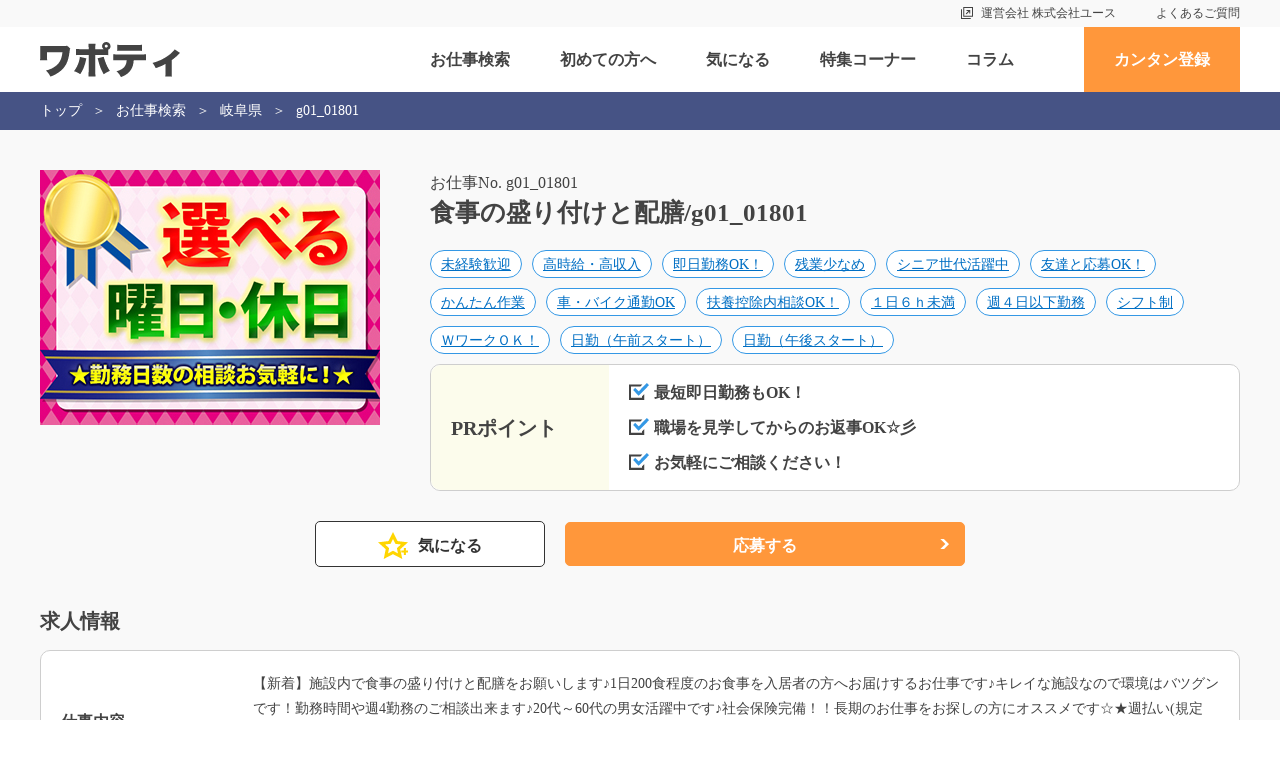

--- FILE ---
content_type: text/html; charset=UTF-8
request_url: https://wapoty.jp/job/46671
body_size: 9302
content:
<!doctype html>
<html>
<head>
<meta charset="UTF-8">
<meta name="viewport" content="width=device-width">
<meta name="format-detection" content="telephone=no">
<meta name="keywords" content="">
<meta name="description" content="">
<title>食事の盛り付けと配膳/g01_01801│ワポティ | 株式会社ユース</title>

<link rel="stylesheet" href="/css/default.css">
<link rel="stylesheet" href="/css/sp.css" media="screen and (max-width:767px)">
<link rel="stylesheet" href="/css/pc.css" media="screen and (min-width:768px)">

<script src="https://ajax.googleapis.com/ajax/libs/jquery/2.2.4/jquery.min.js"></script>
<script type="text/javascript" src="/js/common.js"></script>
<script type="text/javascript" src="/js/slick.js"></script>
<script>let ajaxUrl = '/ajax.php';</script>

<!-- Google Tag Manager -->
<script>(function(w,d,s,l,i){w[l]=w[l]||[];w[l].push({'gtm.start':
new Date().getTime(),event:'gtm.js'});var f=d.getElementsByTagName(s)[0],
j=d.createElement(s),dl=l!='dataLayer'?'&l='+l:'';j.async=true;j.src=
'https://www.googletagmanager.com/gtm.js?id='+i+dl;f.parentNode.insertBefore(j,f);
})(window,document,'script','dataLayer','GTM-NX7VW69');</script>
<!-- End Google Tag Manager -->
</head>
<body class="job">

<!-- Google Tag Manager (noscript) -->
<noscript><iframe src="https://www.googletagmanager.com/ns.html?id=GTM-NX7VW69"
height="0" width="0" style="display:none;visibility:hidden"></iframe></noscript>
<!-- End Google Tag Manager (noscript) -->
  <header>
    <div class="header_sub">
      <div class="header_sub_inner">
        <p>あなたの働く可能性を広げる求人サイト</p>
        <ul>
          <li><a href="http://youth-haken.jp/company/" target="_blank" class="newwin">運営会社 株式会社ユース</a></li>
          <li><a href="/faq">よくあるご質問</a></li>
        </ul>
      </div>
    </div>
    <div class="header_main">
      <div class="header_inner">
        <p class="logo"><a href="/"><img src="/images/logo.svg" alt="ワポティ"></a><span>お仕事探しはワポティ</span></p>
        <div class="gnav">
          <ul class="sp">
            <li class="end"><a href="/easy/entry">カンタン登録</a></li>
          </ul>
          <ul class="sp">
            <li class="more_search"><a href="javascript:void(0)">詳しい条件で求人を検索する</a></li>
          </ul>
          <ul>
            <li><a href="/search">お仕事検索</a></li>
            <li><a href="/intro">初めての方へ</a></li>
            <li><a href="/keep">気になる</a></li>
            <li><a href="/lp">特集コーナー</a></li>
            <li><a href="/column">コラム</a></li>
            <li class="end pc"><a href="/easy/entry">カンタン登録</a></li>
          </ul>
          <ul class="sp">
            <li><a href="http://youth-haken.jp/" target="_blank" class="newwin">運営会社 株式会社ユース</a></li>
            <li><a href="/faq">よくあるご質問</a></li>
          </ul>
        </div>
		<p class="gnav_keep"><a href="/keep" class="g_keep"><img src="/images/icon_star.svg" alt="気になる"><br><span>気になる</span></a></p>
        <div class="gnav_btn">
          <button class="gnav_trigger">
            <span></span>
            <span></span>
            <span></span>
          </button>
        </div>
      </div>
    </div>
  </header>



<script type="text/javascript">
$(document).ready(function(){
	var cookie = $.cookie('wapoty');
	var result = decodeURIComponent(cookie);
	console.log(result)
//	alert(cookie.toSource());
});
</script>


  <div class="pan">
    <ul>
      <li><a href="/">トップ</a></li>
      <li><a href="/search">お仕事検索</a></li>
      <li><a href="/prefectures/21">岐阜県</a></li>
      <li>g01_01801</li>
    </ul>
  </div>
  <div id="contents">
    <div class="contents_block">
      <div class="job_detail">
        <div class="detail_head">
          <div class="img">
            <div class="sp">
              <p>お仕事No. g01_01801</p>
              <h1>食事の盛り付けと配膳/g01_01801</h1>
              <ul class="tag">
                <li><a href="/tag/%E6%9C%AA%E7%B5%8C%E9%A8%93%E6%AD%93%E8%BF%8E">未経験歓迎</a></li>
                <li><a href="/tag/%E9%AB%98%E6%99%82%E7%B5%A6%E3%83%BB%E9%AB%98%E5%8F%8E%E5%85%A5">高時給・高収入</a></li>
                <li><a href="/tag/%E5%8D%B3%E6%97%A5%E5%8B%A4%E5%8B%99OK%EF%BC%81">即日勤務OK！</a></li>
                <li><a href="/tag/%E6%AE%8B%E6%A5%AD%E5%B0%91%E3%81%AA%E3%82%81">残業少なめ</a></li>
                <li><a href="/tag/%E3%82%B7%E3%83%8B%E3%82%A2%E4%B8%96%E4%BB%A3%E6%B4%BB%E8%BA%8D%E4%B8%AD">シニア世代活躍中</a></li>
                <li><a href="/tag/%E5%8F%8B%E9%81%94%E3%81%A8%E5%BF%9C%E5%8B%9FOK%EF%BC%81">友達と応募OK！</a></li>
                <li><a href="/tag/%E3%81%8B%E3%82%93%E3%81%9F%E3%82%93%E4%BD%9C%E6%A5%AD">かんたん作業</a></li>
                <li><a href="/tag/%E8%BB%8A%E3%83%BB%E3%83%90%E3%82%A4%E3%82%AF%E9%80%9A%E5%8B%A4OK">車・バイク通勤OK</a></li>
                <li><a href="/tag/%E6%89%B6%E9%A4%8A%E6%8E%A7%E9%99%A4%E5%86%85%E7%9B%B8%E8%AB%87OK%EF%BC%81">扶養控除内相談OK！</a></li>
                <li><a href="/tag/%EF%BC%91%E6%97%A5%EF%BC%96%EF%BD%88%E6%9C%AA%E6%BA%80">１日６ｈ未満</a></li>
                <li><a href="/tag/%E9%80%B1%EF%BC%94%E6%97%A5%E4%BB%A5%E4%B8%8B%E5%8B%A4%E5%8B%99">週４日以下勤務</a></li>
                <li><a href="/tag/%E3%82%B7%E3%83%95%E3%83%88%E5%88%B6">シフト制</a></li>
                <li><a href="/tag/%EF%BC%B7%E3%83%AF%E3%83%BC%E3%82%AF%EF%BC%AF%EF%BC%AB%EF%BC%81">ＷワークＯＫ！</a></li>
                <li><a href="/tag/%E6%97%A5%E5%8B%A4%EF%BC%88%E5%8D%88%E5%89%8D%E3%82%B9%E3%82%BF%E3%83%BC%E3%83%88%EF%BC%89">日勤（午前スタート）</a></li>
                <li><a href="/tag/%E6%97%A5%E5%8B%A4%EF%BC%88%E5%8D%88%E5%BE%8C%E3%82%B9%E3%82%BF%E3%83%BC%E3%83%88%EF%BC%89">日勤（午後スタート）</a></li>
              </ul>
            </div>
            <p><img src="/upimeges/LD0002.jpg" alt="食事の盛り付けと配膳/g01_01801"></p>
          </div>
          <div class="txt">
            <div class="pc">
              <p>お仕事No. g01_01801</p>
              <h1>食事の盛り付けと配膳/g01_01801</h1>
              <ul class="tag">
                <li><a href="/tag/%E6%9C%AA%E7%B5%8C%E9%A8%93%E6%AD%93%E8%BF%8E">未経験歓迎</a></li>
                <li><a href="/tag/%E9%AB%98%E6%99%82%E7%B5%A6%E3%83%BB%E9%AB%98%E5%8F%8E%E5%85%A5">高時給・高収入</a></li>
                <li><a href="/tag/%E5%8D%B3%E6%97%A5%E5%8B%A4%E5%8B%99OK%EF%BC%81">即日勤務OK！</a></li>
                <li><a href="/tag/%E6%AE%8B%E6%A5%AD%E5%B0%91%E3%81%AA%E3%82%81">残業少なめ</a></li>
                <li><a href="/tag/%E3%82%B7%E3%83%8B%E3%82%A2%E4%B8%96%E4%BB%A3%E6%B4%BB%E8%BA%8D%E4%B8%AD">シニア世代活躍中</a></li>
                <li><a href="/tag/%E5%8F%8B%E9%81%94%E3%81%A8%E5%BF%9C%E5%8B%9FOK%EF%BC%81">友達と応募OK！</a></li>
                <li><a href="/tag/%E3%81%8B%E3%82%93%E3%81%9F%E3%82%93%E4%BD%9C%E6%A5%AD">かんたん作業</a></li>
                <li><a href="/tag/%E8%BB%8A%E3%83%BB%E3%83%90%E3%82%A4%E3%82%AF%E9%80%9A%E5%8B%A4OK">車・バイク通勤OK</a></li>
                <li><a href="/tag/%E6%89%B6%E9%A4%8A%E6%8E%A7%E9%99%A4%E5%86%85%E7%9B%B8%E8%AB%87OK%EF%BC%81">扶養控除内相談OK！</a></li>
                <li><a href="/tag/%EF%BC%91%E6%97%A5%EF%BC%96%EF%BD%88%E6%9C%AA%E6%BA%80">１日６ｈ未満</a></li>
                <li><a href="/tag/%E9%80%B1%EF%BC%94%E6%97%A5%E4%BB%A5%E4%B8%8B%E5%8B%A4%E5%8B%99">週４日以下勤務</a></li>
                <li><a href="/tag/%E3%82%B7%E3%83%95%E3%83%88%E5%88%B6">シフト制</a></li>
                <li><a href="/tag/%EF%BC%B7%E3%83%AF%E3%83%BC%E3%82%AF%EF%BC%AF%EF%BC%AB%EF%BC%81">ＷワークＯＫ！</a></li>
                <li><a href="/tag/%E6%97%A5%E5%8B%A4%EF%BC%88%E5%8D%88%E5%89%8D%E3%82%B9%E3%82%BF%E3%83%BC%E3%83%88%EF%BC%89">日勤（午前スタート）</a></li>
                <li><a href="/tag/%E6%97%A5%E5%8B%A4%EF%BC%88%E5%8D%88%E5%BE%8C%E3%82%B9%E3%82%BF%E3%83%BC%E3%83%88%EF%BC%89">日勤（午後スタート）</a></li>
              </ul>
            </div>
            <div class="pr_point">
              <div class="ttl">
                <p>PRポイント</p>
              </div>
              <ul>
                        <li>最短即日勤務もOK！</li>
                        <li>職場を見学してからのお返事OK☆彡</li>
                        <li>お気軽にご相談ください！</li>
              </ul>
            </div>
          </div>

          <div class="btn_set">
            <ul class="btn">
              <li class="like_btn">
                <a href="JavaScript:void(0);">
                <i class="favoritelikebtn46671" style="display:block;"><img src="/images/icon_like.svg" alt="気になる登録"></i>
                <i class="favoriteentrybtn46671" style="display:none;"><img src="/images/icon_star.svg" alt="気になる解除"></i>気になる</a>
                <input type="hidden" name="jobid" id="jobid" value="46671" />
              </li>
              <li class="entry_btn">
                <a href="/entry?jobid=46671">応募する</a>
              </li>
            </ul>
          </div>

        </div>
        
        <div class="detail_block">
          <h2>求人情報</h2>
          <div class="detail_box">
            <dl>
              <dt>仕事内容</dt>
              <dd>【新着】施設内で食事の盛り付けと配膳をお願いします♪1日200食程度のお食事を入居者の方へお届けするお仕事です♪キレイな施設なので環境はバツグンです！勤務時間や週4勤務のご相談出来ます♪20代～60代の男女活躍中です♪社会保険完備！！長期のお仕事をお探しの方にオススメです☆★週払い(規定有）＆友人紹介キャンペーンも実施中♪お気軽にご応募下さい♪♪現地までご登録伺います！その他、未経験、扶養内、軽作業、フルタイム、パートタイム、高時給、高収入、夜勤専属、交替勤務、シフト制、オフィスワーク、事務、等お探しの方もご相談ください！AAAA</dd>
            </dl>
            <dl>
              <dt>給与</dt>
              <dd>時給1200円</dd>
            </dl>
            <dl>
              <dt>雇用形態</dt>
              <dd>派遣</dd>
            </dl>
            <dl>
              <dt>勤務期間</dt>
              <dd>長期（3ヶ月以上）</dd>
            </dl>
            <dl>
              <dt>職種</dt>
              <dd>サービス、福祉、営業/調理、調理補助</dd>
            </dl>
            <dl>
              <dt>勤務地</dt>
              <dd>岐阜県関市<br />
関口駅（ 長良川鉄道越美南線 ）</dd>
            </dl>
            <dl>
              <dt>勤務時間</dt>
              <dd>4:45～13:45/<br />
13:00～20:30(選択制)</dd>
            </dl>
            <dl>
              <dt>待遇・福利厚生</dt>
              <dd>◆日払い・週払いOK（規定有）<br />
◆交通費規定支給<br />
◆資格取得支援制度有<br />
◆友達紹介制度有<br />
◆退職金制度有（規定有）<br />
◆社会保険完備<br />
◆車・バイク・自転車通勤OK<br />
※派遣先による<br />
※他にも勤務地多数有（家具・家電つき寮も有）<br />
</dd>
            </dl>
            <dl>
              <dt>休日・休暇</dt>
              <dd>シフト制(週休2日)</dd>
            </dl>
            <dl class="chart">
              <dt>年齢層</dt>
              <dd>
                <ul class="stepBar">
                  <li class="active"><span>20代</span></li>
                  <li class="active"><span>30代</span></li>
                  <li class="active"><span>40代</span></li>
                  <li class="active"><span>50代</span></li>
                  <li class="active"><span>60代</span></li>
                </ul>
              </dd>

              <dt>男女の割合</dt>
              <dd>
                <ul class="stepBar">
                  <li><span>男性</span></li>
                  <li><span></span></li>
                  <li class="active"><span></span></li>
                  <li><span></span></li>
                  <li><span>女性</span></li>
                </ul>
              </dd>

              <dt>職場の雰囲気</dt>
              <dd>
                <ul class="stepBar">
                  <li><span>アットホーム</span></li>
                  <li><span></span></li>
                  <li><span></span></li>
                  <li class="active"><span></span></li>
                  <li><span>大手企業</span></li>
                </ul>
              </dd>

              <dt>仕事の仕方</dt>
              <dd>
                <ul class="stepBar">
                  <li><span>動きがない</span></li>
                  <li><span></span></li>
                  <li class="active"><span></span></li>
                  <li><span></span></li>
                  <li><span>動きがある</span></li>
                </ul>
              </dd>

            </dl>
          </div>
        </div>

          <div class="btn_set">
            <ul class="btn">
              <li class="like_btn">
                <a href="JavaScript:void(0);">
                <i class="favoritelikebtn46671" style="display:block;"><img src="/images/icon_like.svg" alt="気になる登録"></i>
                <i class="favoriteentrybtn46671" style="display:none;"><img src="/images/icon_star.svg" alt="気になる解除"></i>気になる</a>
                <input type="hidden" name="jobid" id="jobid" value="46671" />
              </li>
              <li class="entry_btn">
                <a href="/entry?jobid=46671">応募する</a>
              </li>
            </ul>
          </div>

        <div class="tel_info">
          <div class="tel_box">
            <p class="ttl">電話で今すぐ応募<span>平日9：00～18：00</span></p>
            <p class="tel"><i><img src="/images/icon_tel.svg" alt="フリーダイヤル"></i><a href="tel:0120-338-307">0120-338-307</a></p>
            <p class="txt">株式会社ユース．ＧＦ<br>岐阜県岐阜市吉野町6-14　大樹生命岐阜駅前ビル6F</p>
          </div>
        </div>
      </div>


      <div class="new_job">
        <h2>この求人に似た求人</h2>
        <div class="job_list slider">
          <div class="list_box">
            <div class="box_inner">
              <a href="https://wapoty.jp/job/61783">
              <h3 class="ttl">設備点検スタッフ/i01_01303</h3>
              <p class="icon">
                <span class="new">NEW</span>
                <span class="kyubo">急募</span>
              </p>
              <div class="txt">
                <p>タイヤ工場内にある生産設備の保守点検を行います。
ライン作業や製造業…</p>
                <ul>
                  <li><i><img src="/images/icon_cal.svg" alt="期間"></i>長期（3ヶ月以上）</li>
                  <li><i><img src="/images/icon_coin.svg" alt="給与"></i>時給1600円</li>
                  <li><i><img src="/images/icon_area.svg" alt="勤務地"></i>三重県員弁郡東員町</li>
                </ul>
              </div>
              </a>
              <p class="btn like_btn favoritelikebtn61783" style="display:block;">
                <a href="javascript:void(0)">気になる</a>
                <input type="hidden" name="jobid" id="jobid" value="61783" />
              </p>
              <p class="btn entry_btn favoriteentrybtn61783" style="display:none;">
                <a href="/entry?jobid=61783">応募する</a>
              </p>
            </div>
          </div>
          <div class="list_box">
            <div class="box_inner">
              <a href="https://wapoty.jp/job/61785">
              <h3 class="ttl">自動車部品のプレス作業/t06_00352</h3>
              <p class="icon">
                <span class="new">NEW</span>
                <span class="kyubo">急募</span>
              </p>
              <div class="txt">
                <p>＼自動車部品を製造する工場での金属加工プレス作業／
1人1台の機械を担…</p>
                <ul>
                  <li><i><img src="/images/icon_cal.svg" alt="期間"></i>長期（3ヶ月以上）</li>
                  <li><i><img src="/images/icon_coin.svg" alt="給与"></i>時給1350円</li>
                  <li><i><img src="/images/icon_area.svg" alt="勤務地"></i>静岡県榛原郡吉田町</li>
                </ul>
              </div>
              </a>
              <p class="btn like_btn favoritelikebtn61785" style="display:block;">
                <a href="javascript:void(0)">気になる</a>
                <input type="hidden" name="jobid" id="jobid" value="61785" />
              </p>
              <p class="btn entry_btn favoriteentrybtn61785" style="display:none;">
                <a href="/entry?jobid=61785">応募する</a>
              </p>
            </div>
          </div>
          <div class="list_box">
            <div class="box_inner">
              <a href="https://wapoty.jp/job/61787">
              <h3 class="ttl">プレス加工STAFF/t06_00353</h3>
              <p class="icon">
                <span class="new">NEW</span>
                <span class="kyubo">急募</span>
              </p>
              <div class="txt">
                <p>自動車部品を製造する工場内での加工プレス作業です。
作業は基本1人で行…</p>
                <ul>
                  <li><i><img src="/images/icon_cal.svg" alt="期間"></i>長期（3ヶ月以上）</li>
                  <li><i><img src="/images/icon_coin.svg" alt="給与"></i>時給1400円</li>
                  <li><i><img src="/images/icon_area.svg" alt="勤務地"></i>静岡県榛原郡吉田町</li>
                </ul>
              </div>
              </a>
              <p class="btn like_btn favoritelikebtn61787" style="display:block;">
                <a href="javascript:void(0)">気になる</a>
                <input type="hidden" name="jobid" id="jobid" value="61787" />
              </p>
              <p class="btn entry_btn favoriteentrybtn61787" style="display:none;">
                <a href="/entry?jobid=61787">応募する</a>
              </p>
            </div>
          </div>
          <div class="list_box">
            <div class="box_inner">
              <a href="https://wapoty.jp/job/61789">
              <h3 class="ttl">化粧品製造スタッフ/i01_01304</h3>
              <p class="icon">
                <span class="new">NEW</span>
                <span class="kyubo">急募</span>
              </p>
              <div class="txt">
                <p>化粧品やボトルを扱う工場内で、充填・梱包・検査作業をお任せ★
機械操作…</p>
                <ul>
                  <li><i><img src="/images/icon_cal.svg" alt="期間"></i>長期（3ヶ月以上）</li>
                  <li><i><img src="/images/icon_coin.svg" alt="給与"></i>時給1300円</li>
                  <li><i><img src="/images/icon_area.svg" alt="勤務地"></i>三重県伊賀市</li>
                </ul>
              </div>
              </a>
              <p class="btn like_btn favoritelikebtn61789" style="display:block;">
                <a href="javascript:void(0)">気になる</a>
                <input type="hidden" name="jobid" id="jobid" value="61789" />
              </p>
              <p class="btn entry_btn favoriteentrybtn61789" style="display:none;">
                <a href="/entry?jobid=61789">応募する</a>
              </p>
            </div>
          </div>
          <div class="list_box">
            <div class="box_inner">
              <a href="https://wapoty.jp/job/61791">
              <h3 class="ttl">車載センサー組立作業/i01_01305</h3>
              <p class="icon">
                <span class="new">NEW</span>
                <span class="kyubo">急募</span>
              </p>
              <div class="txt">
                <p>工場内で、車に使用される車載センサーの組立作業を行います。
手のひら…</p>
                <ul>
                  <li><i><img src="/images/icon_cal.svg" alt="期間"></i>長期（3ヶ月以上）</li>
                  <li><i><img src="/images/icon_coin.svg" alt="給与"></i>時給1110円</li>
                  <li><i><img src="/images/icon_area.svg" alt="勤務地"></i>三重県伊勢市</li>
                </ul>
              </div>
              </a>
              <p class="btn like_btn favoritelikebtn61791" style="display:block;">
                <a href="javascript:void(0)">気になる</a>
                <input type="hidden" name="jobid" id="jobid" value="61791" />
              </p>
              <p class="btn entry_btn favoriteentrybtn61791" style="display:none;">
                <a href="/entry?jobid=61791">応募する</a>
              </p>
            </div>
          </div>
          <div class="list_box">
            <div class="box_inner">
              <a href="https://wapoty.jp/job/61793">
              <h3 class="ttl">プラスチック製品の検査・梱包/t06_00355</h3>
              <p class="icon">
                <span class="new">NEW</span>
                <span class="kyubo">急募</span>
              </p>
              <div class="txt">
                <p>車の内部に使用されるチューブやパイプ部品を製造する工場でのお仕事です…</p>
                <ul>
                  <li><i><img src="/images/icon_cal.svg" alt="期間"></i>長期（3ヶ月以上）</li>
                  <li><i><img src="/images/icon_coin.svg" alt="給与"></i>時給1300円</li>
                  <li><i><img src="/images/icon_area.svg" alt="勤務地"></i>静岡県浜松市中央区</li>
                </ul>
              </div>
              </a>
              <p class="btn like_btn favoritelikebtn61793" style="display:block;">
                <a href="javascript:void(0)">気になる</a>
                <input type="hidden" name="jobid" id="jobid" value="61793" />
              </p>
              <p class="btn entry_btn favoriteentrybtn61793" style="display:none;">
                <a href="/entry?jobid=61793">応募する</a>
              </p>
            </div>
          </div>
          <div class="list_box">
            <div class="box_inner">
              <a href="https://wapoty.jp/job/61795">
              <h3 class="ttl">カンタン箱詰め作業/i01_01302</h3>
              <p class="icon">
                <span class="new">NEW</span>
              </p>
              <div class="txt">
                <p>工場内での軽作業のお仕事です！

扱うのは、半導体製造装置に使用され…</p>
                <ul>
                  <li><i><img src="/images/icon_cal.svg" alt="期間"></i>長期（3ヶ月以上）</li>
                  <li><i><img src="/images/icon_coin.svg" alt="給与"></i>時給1150円</li>
                  <li><i><img src="/images/icon_area.svg" alt="勤務地"></i>三重県桑名市</li>
                </ul>
              </div>
              </a>
              <p class="btn like_btn favoritelikebtn61795" style="display:block;">
                <a href="javascript:void(0)">気になる</a>
                <input type="hidden" name="jobid" id="jobid" value="61795" />
              </p>
              <p class="btn entry_btn favoriteentrybtn61795" style="display:none;">
                <a href="/entry?jobid=61795">応募する</a>
              </p>
            </div>
          </div>
          <div class="list_box">
            <div class="box_inner">
              <a href="https://wapoty.jp/job/61797">
              <h3 class="ttl">部品の検査作業/t06_00356</h3>
              <p class="icon">
                <span class="new">NEW</span>
                <span class="kyubo">急募</span>
              </p>
              <div class="txt">
                <p>自動車部品に使われる金属製品の検査とデータ入力を行う工場内作業です。…</p>
                <ul>
                  <li><i><img src="/images/icon_cal.svg" alt="期間"></i>長期（3ヶ月以上）</li>
                  <li><i><img src="/images/icon_coin.svg" alt="給与"></i>時給1300円</li>
                  <li><i><img src="/images/icon_area.svg" alt="勤務地"></i>静岡県浜松市浜名区</li>
                </ul>
              </div>
              </a>
              <p class="btn like_btn favoritelikebtn61797" style="display:block;">
                <a href="javascript:void(0)">気になる</a>
                <input type="hidden" name="jobid" id="jobid" value="61797" />
              </p>
              <p class="btn entry_btn favoriteentrybtn61797" style="display:none;">
                <a href="/entry?jobid=61797">応募する</a>
              </p>
            </div>
          </div>
          <div class="list_box">
            <div class="box_inner">
              <a href="https://wapoty.jp/job/61799">
              <h3 class="ttl">アーク溶接作業/t06_00357</h3>
              <p class="icon">
                <span class="new">NEW</span>
                <span class="kyubo">急募</span>
              </p>
              <div class="txt">
                <p>製造設備品の製造工程にて、金属製品のアーク溶接を中心とした作業を行い…</p>
                <ul>
                  <li><i><img src="/images/icon_cal.svg" alt="期間"></i>長期（3ヶ月以上）</li>
                  <li><i><img src="/images/icon_coin.svg" alt="給与"></i>時給1350円</li>
                  <li><i><img src="/images/icon_area.svg" alt="勤務地"></i>静岡県磐田市</li>
                </ul>
              </div>
              </a>
              <p class="btn like_btn favoritelikebtn61799" style="display:block;">
                <a href="javascript:void(0)">気になる</a>
                <input type="hidden" name="jobid" id="jobid" value="61799" />
              </p>
              <p class="btn entry_btn favoriteentrybtn61799" style="display:none;">
                <a href="/entry?jobid=61799">応募する</a>
              </p>
            </div>
          </div>
          <div class="list_box">
            <div class="box_inner">
              <a href="https://wapoty.jp/job/61801">
              <h3 class="ttl">樹脂原料の投入作業/i01_01306</h3>
              <p class="icon">
                <span class="new">NEW</span>
                <span class="kyubo">急募</span>
              </p>
              <div class="txt">
                <p>工場内で樹脂原料をプラントへ投入する作業を担当します。
専用機械を使…</p>
                <ul>
                  <li><i><img src="/images/icon_cal.svg" alt="期間"></i>長期（3ヶ月以上）</li>
                  <li><i><img src="/images/icon_coin.svg" alt="給与"></i>時給1900～2375円</li>
                  <li><i><img src="/images/icon_area.svg" alt="勤務地"></i>三重県四日市市</li>
                </ul>
              </div>
              </a>
              <p class="btn like_btn favoritelikebtn61801" style="display:block;">
                <a href="javascript:void(0)">気になる</a>
                <input type="hidden" name="jobid" id="jobid" value="61801" />
              </p>
              <p class="btn entry_btn favoriteentrybtn61801" style="display:none;">
                <a href="/entry?jobid=61801">応募する</a>
              </p>
            </div>
          </div>
          <div class="list_box">
            <div class="box_inner">
              <a href="https://wapoty.jp/job/61803">
              <h3 class="ttl">プラスチック製品の検査組立/t06_00354</h3>
              <p class="icon">
                <span class="new">NEW</span>
              </p>
              <div class="txt">
                <p>自動車部品に使用されるプラスチック製品の検査、組立作業を行います。
…</p>
                <ul>
                  <li><i><img src="/images/icon_cal.svg" alt="期間"></i>短期（3ヶ月以内）</li>
                  <li><i><img src="/images/icon_coin.svg" alt="給与"></i>時給1300円</li>
                  <li><i><img src="/images/icon_area.svg" alt="勤務地"></i>静岡県浜松市中央区</li>
                </ul>
              </div>
              </a>
              <p class="btn like_btn favoritelikebtn61803" style="display:block;">
                <a href="javascript:void(0)">気になる</a>
                <input type="hidden" name="jobid" id="jobid" value="61803" />
              </p>
              <p class="btn entry_btn favoriteentrybtn61803" style="display:none;">
                <a href="/entry?jobid=61803">応募する</a>
              </p>
            </div>
          </div>
          <div class="list_box">
            <div class="box_inner">
              <a href="https://wapoty.jp/job/61669">
              <h3 class="ttl">プリント基板の外観検査/g04_02415</h3>
              <p class="icon">
                <span class="new">NEW</span>
                <span class="kyubo">急募</span>
              </p>
              <div class="txt">
                <p>電子機器に使用されるプリント基板の【外観検査】と、検査データの【パソ…</p>
                <ul>
                  <li><i><img src="/images/icon_cal.svg" alt="期間"></i>長期（3ヶ月以上）</li>
                  <li><i><img src="/images/icon_coin.svg" alt="給与"></i>時給1160円</li>
                  <li><i><img src="/images/icon_area.svg" alt="勤務地"></i>滋賀県湖南市</li>
                </ul>
              </div>
              </a>
              <p class="btn like_btn favoritelikebtn61669" style="display:block;">
                <a href="javascript:void(0)">気になる</a>
                <input type="hidden" name="jobid" id="jobid" value="61669" />
              </p>
              <p class="btn entry_btn favoriteentrybtn61669" style="display:none;">
                <a href="/entry?jobid=61669">応募する</a>
              </p>
            </div>
          </div>
          <div class="list_box">
            <div class="box_inner">
              <a href="https://wapoty.jp/job/61671">
              <h3 class="ttl">ケーブル製品の加工スタッフ/y08_02167</h3>
              <p class="icon">
                <span class="new">NEW</span>
                <span class="kyubo">急募</span>
              </p>
              <div class="txt">
                <p>電線ケーブル製品の加工を行うお仕事です。
扱う製品は30cm程度のサイズで…</p>
                <ul>
                  <li><i><img src="/images/icon_cal.svg" alt="期間"></i>長期（3ヶ月以上）</li>
                  <li><i><img src="/images/icon_coin.svg" alt="給与"></i>時給1150円</li>
                  <li><i><img src="/images/icon_area.svg" alt="勤務地"></i>福岡県北九州市門司区</li>
                </ul>
              </div>
              </a>
              <p class="btn like_btn favoritelikebtn61671" style="display:block;">
                <a href="javascript:void(0)">気になる</a>
                <input type="hidden" name="jobid" id="jobid" value="61671" />
              </p>
              <p class="btn entry_btn favoriteentrybtn61671" style="display:none;">
                <a href="/entry?jobid=61671">応募する</a>
              </p>
            </div>
          </div>
          <div class="list_box">
            <div class="box_inner">
              <a href="https://wapoty.jp/job/61673">
              <h3 class="ttl">自動車部品の目視検査スタッフ/g04_02408</h3>
              <p class="icon">
                <span class="new">NEW</span>
                <span class="kyubo">急募</span>
              </p>
              <div class="txt">
                <p>自動車部品（ネジ・ボルト）の凹みやキズを目で確認する検査作業です。
座…</p>
                <ul>
                  <li><i><img src="/images/icon_cal.svg" alt="期間"></i>長期（3ヶ月以上）</li>
                  <li><i><img src="/images/icon_coin.svg" alt="給与"></i>時給1200円</li>
                  <li><i><img src="/images/icon_area.svg" alt="勤務地"></i>滋賀県近江八幡市</li>
                </ul>
              </div>
              </a>
              <p class="btn like_btn favoritelikebtn61673" style="display:block;">
                <a href="javascript:void(0)">気になる</a>
                <input type="hidden" name="jobid" id="jobid" value="61673" />
              </p>
              <p class="btn entry_btn favoriteentrybtn61673" style="display:none;">
                <a href="/entry?jobid=61673">応募する</a>
              </p>
            </div>
          </div>
          <div class="list_box">
            <div class="box_inner">
              <a href="https://wapoty.jp/job/61675">
              <h3 class="ttl">部品の検査スタッフ/g04_02409</h3>
              <p class="icon">
                <span class="new">NEW</span>
                <span class="kyubo">急募</span>
              </p>
              <div class="txt">
                <p>自動車部品（ネジ・ボルト）の凹みやキズを確認する目視検査です。
座って…</p>
                <ul>
                  <li><i><img src="/images/icon_cal.svg" alt="期間"></i>長期（3ヶ月以上）</li>
                  <li><i><img src="/images/icon_coin.svg" alt="給与"></i>時給1200円</li>
                  <li><i><img src="/images/icon_area.svg" alt="勤務地"></i>滋賀県近江八幡市</li>
                </ul>
              </div>
              </a>
              <p class="btn like_btn favoritelikebtn61675" style="display:block;">
                <a href="javascript:void(0)">気になる</a>
                <input type="hidden" name="jobid" id="jobid" value="61675" />
              </p>
              <p class="btn entry_btn favoriteentrybtn61675" style="display:none;">
                <a href="/entry?jobid=61675">応募する</a>
              </p>
            </div>
          </div>
          <div class="list_box">
            <div class="box_inner">
              <a href="https://wapoty.jp/job/61677">
              <h3 class="ttl">家具の入出庫・ピッキング作業/g04_02402</h3>
              <p class="icon">
                <span class="new">NEW</span>
                <span class="kyubo">急募</span>
              </p>
              <div class="txt">
                <p>＼家具や寝具を扱う倉庫で、入出庫やピッキング作業／
フォークリフト免許…</p>
                <ul>
                  <li><i><img src="/images/icon_cal.svg" alt="期間"></i>長期（3ヶ月以上）</li>
                  <li><i><img src="/images/icon_coin.svg" alt="給与"></i>時給1450～1812.5円</li>
                  <li><i><img src="/images/icon_area.svg" alt="勤務地"></i>滋賀県米原市</li>
                </ul>
              </div>
              </a>
              <p class="btn like_btn favoritelikebtn61677" style="display:block;">
                <a href="javascript:void(0)">気になる</a>
                <input type="hidden" name="jobid" id="jobid" value="61677" />
              </p>
              <p class="btn entry_btn favoriteentrybtn61677" style="display:none;">
                <a href="/entry?jobid=61677">応募する</a>
              </p>
            </div>
          </div>
          <div class="list_box">
            <div class="box_inner">
              <a href="https://wapoty.jp/job/61679">
              <h3 class="ttl">ゴム製品の成型・裁断スタッフ/g04_02413</h3>
              <p class="icon">
                <span class="new">NEW</span>
                <span class="kyubo">急募</span>
              </p>
              <div class="txt">
                <p>水道管や下水管、ガス管に使われるゴム製品の成型・裁断を担当します。
原…</p>
                <ul>
                  <li><i><img src="/images/icon_cal.svg" alt="期間"></i>長期（3ヶ月以上）</li>
                  <li><i><img src="/images/icon_coin.svg" alt="給与"></i>時給1300～1625円</li>
                  <li><i><img src="/images/icon_area.svg" alt="勤務地"></i>滋賀県甲賀市</li>
                </ul>
              </div>
              </a>
              <p class="btn like_btn favoritelikebtn61679" style="display:block;">
                <a href="javascript:void(0)">気になる</a>
                <input type="hidden" name="jobid" id="jobid" value="61679" />
              </p>
              <p class="btn entry_btn favoriteentrybtn61679" style="display:none;">
                <a href="/entry?jobid=61679">応募する</a>
              </p>
            </div>
          </div>
          <div class="list_box">
            <div class="box_inner">
              <a href="https://wapoty.jp/job/61681">
              <h3 class="ttl">倉庫内リフト作業/g04_02397</h3>
              <p class="icon">
                <span class="new">NEW</span>
                <span class="kyubo">急募</span>
              </p>
              <div class="txt">
                <p>倉庫内でフォークリフトを使用した仕分け・ピッキング作業です。

＼資格…</p>
                <ul>
                  <li><i><img src="/images/icon_cal.svg" alt="期間"></i>長期（3ヶ月以上）</li>
                  <li><i><img src="/images/icon_coin.svg" alt="給与"></i>時給1250円</li>
                  <li><i><img src="/images/icon_area.svg" alt="勤務地"></i>滋賀県甲賀市</li>
                </ul>
              </div>
              </a>
              <p class="btn like_btn favoritelikebtn61681" style="display:block;">
                <a href="javascript:void(0)">気になる</a>
                <input type="hidden" name="jobid" id="jobid" value="61681" />
              </p>
              <p class="btn entry_btn favoriteentrybtn61681" style="display:none;">
                <a href="/entry?jobid=61681">応募する</a>
              </p>
            </div>
          </div>
          <div class="list_box">
            <div class="box_inner">
              <a href="https://wapoty.jp/job/61683">
              <h3 class="ttl">梱包・仕分け作業/g04_02394</h3>
              <p class="icon">
                <span class="new">NEW</span>
                <span class="kyubo">急募</span>
              </p>
              <div class="txt">
                <p>倉庫内での製品梱包・仕分け作業です。
ピッキングリストを見ながら製品を…</p>
                <ul>
                  <li><i><img src="/images/icon_cal.svg" alt="期間"></i>長期（3ヶ月以上）</li>
                  <li><i><img src="/images/icon_coin.svg" alt="給与"></i>時給1500円</li>
                  <li><i><img src="/images/icon_area.svg" alt="勤務地"></i>滋賀県湖南市</li>
                </ul>
              </div>
              </a>
              <p class="btn like_btn favoritelikebtn61683" style="display:block;">
                <a href="javascript:void(0)">気になる</a>
                <input type="hidden" name="jobid" id="jobid" value="61683" />
              </p>
              <p class="btn entry_btn favoriteentrybtn61683" style="display:none;">
                <a href="/entry?jobid=61683">応募する</a>
              </p>
            </div>
          </div>
          <div class="list_box">
            <div class="box_inner">
              <a href="https://wapoty.jp/job/61685">
              <h3 class="ttl">鉄骨部材などの塗装作業/g04_02418</h3>
              <p class="icon">
                <span class="new">NEW</span>
                <span class="kyubo">急募</span>
              </p>
              <div class="txt">
                <p>鉄骨住宅部材や立体駐車場フレーム、鉄製パレットなどの塗装を行うお仕事…</p>
                <ul>
                  <li><i><img src="/images/icon_cal.svg" alt="期間"></i>長期（3ヶ月以上）</li>
                  <li><i><img src="/images/icon_coin.svg" alt="給与"></i>時給1500円</li>
                  <li><i><img src="/images/icon_area.svg" alt="勤務地"></i>滋賀県湖南市</li>
                </ul>
              </div>
              </a>
              <p class="btn like_btn favoritelikebtn61685" style="display:block;">
                <a href="javascript:void(0)">気になる</a>
                <input type="hidden" name="jobid" id="jobid" value="61685" />
              </p>
              <p class="btn entry_btn favoriteentrybtn61685" style="display:none;">
                <a href="/entry?jobid=61685">応募する</a>
              </p>
            </div>
          </div>
        </div>
      </div>

    <section>
      <div class="new_job">
        <h2>あなたにオススメの求人</h2>
		<div class="readmore">
    	  <input id="check2" class="readmore-check" type="checkbox">
          <div class="job_list slider readmore-content">
          <div class="list_box">
            <div class="box_inner">
              <a href="https://wapoty.jp/job/54059">
              <h3 class="ttl">半導体用部品の研磨・検査/t03_00778</h3>
              <p class="icon">
                <span class="kyubo">急募</span>
              </p>
              <div class="txt">
                <p>人気の仕事！！未経験の方も大歓迎です♪

＜主な仕事内容＞
半導体用部品…</p>
                <ul>
                  <li><i><img src="/images/icon_cal.svg" alt="期間"></i>長期（3ヶ月以上）</li>
                  <li><i><img src="/images/icon_coin.svg" alt="給与"></i>時給1100円</li>
                  <li><i><img src="/images/icon_area.svg" alt="勤務地"></i>熊本県阿蘇郡西原村</li>
                </ul>
              </div>
              </a>
              <p class="btn like_btn favoritelikebtn54059" style="display:block;">
                <a href="javascript:void(0)">気になる</a>
                <input type="hidden" name="jobid" id="jobid" value="54059" />
              </p>
              <p class="btn entry_btn favoriteentrybtn54059" style="display:none;">
                <a href="/entry?jobid=54059">応募する</a>
              </p>
            </div>
          </div>
          <div class="list_box">
            <div class="box_inner">
              <a href="https://wapoty.jp/job/541">
              <h3 class="ttl">自動車部品のかんたんな外観検査/y01_00715</h3>
              <p class="icon">
                <span class="kyubo">急募</span>
              </p>
              <div class="txt">
                <p>★2～3キロの自動車部品の外観検査★細かい検査ではなく、ざっと全体を見る…</p>
                <ul>
                  <li><i><img src="/images/icon_cal.svg" alt="期間"></i>長期（3ヶ月以上）</li>
                  <li><i><img src="/images/icon_coin.svg" alt="給与"></i>時給1200円～</li>
                  <li><i><img src="/images/icon_area.svg" alt="勤務地"></i>愛知県名古屋市南区</li>
                </ul>
              </div>
              </a>
              <p class="btn like_btn favoritelikebtn541" style="display:block;">
                <a href="javascript:void(0)">気になる</a>
                <input type="hidden" name="jobid" id="jobid" value="541" />
              </p>
              <p class="btn entry_btn favoriteentrybtn541" style="display:none;">
                <a href="/entry?jobid=541">応募する</a>
              </p>
            </div>
          </div>
          <div class="list_box">
            <div class="box_inner">
              <a href="https://wapoty.jp/job/9882">
              <h3 class="ttl">車のウインドウ部品の機械オペレーター/y08_00035</h3>
              <p class="icon">
              </p>
              <div class="txt">
                <p>☆増員による大募集☆工場内で自動車のウインドウ部品を機械で組付したり、…</p>
                <ul>
                  <li><i><img src="/images/icon_cal.svg" alt="期間"></i>長期（3ヶ月以上）</li>
                  <li><i><img src="/images/icon_coin.svg" alt="給与"></i>時給1000円～</li>
                  <li><i><img src="/images/icon_area.svg" alt="勤務地"></i>福岡県北九州市八幡東区</li>
                </ul>
              </div>
              </a>
              <p class="btn like_btn favoritelikebtn9882" style="display:block;">
                <a href="javascript:void(0)">気になる</a>
                <input type="hidden" name="jobid" id="jobid" value="9882" />
              </p>
              <p class="btn entry_btn favoriteentrybtn9882" style="display:none;">
                <a href="/entry?jobid=9882">応募する</a>
              </p>
            </div>
          </div>
          <div class="list_box">
            <div class="box_inner">
              <a href="https://wapoty.jp/job/11554">
              <h3 class="ttl">データ入力　部品の受発注と入力業務/i02_00153</h3>
              <p class="icon">
              </p>
              <div class="txt">
                <p>【高時給！！】製造に用いられる部品の受発注業務を電話やFAXで行ったり、…</p>
                <ul>
                  <li><i><img src="/images/icon_cal.svg" alt="期間"></i>長期（3ヶ月以上）</li>
                  <li><i><img src="/images/icon_coin.svg" alt="給与"></i>時給1300円～</li>
                  <li><i><img src="/images/icon_area.svg" alt="勤務地"></i>大阪府大阪市西成区</li>
                </ul>
              </div>
              </a>
              <p class="btn like_btn favoritelikebtn11554" style="display:block;">
                <a href="javascript:void(0)">気になる</a>
                <input type="hidden" name="jobid" id="jobid" value="11554" />
              </p>
              <p class="btn entry_btn favoriteentrybtn11554" style="display:none;">
                <a href="/entry?jobid=11554">応募する</a>
              </p>
            </div>
          </div>
          <div class="list_box">
            <div class="box_inner">
              <a href="https://wapoty.jp/job/4708">
              <h3 class="ttl">電話機器に使われる成型部品の検査/y02_00618</h3>
              <p class="icon">
                <span class="kyubo">急募</span>
              </p>
              <div class="txt">
                <p>【お仕事の内容】業績好調につき増員募集☆仕事内容は機械から出てきた成型…</p>
                <ul>
                  <li><i><img src="/images/icon_cal.svg" alt="期間"></i>長期（3ヶ月以上）</li>
                  <li><i><img src="/images/icon_coin.svg" alt="給与"></i>時給1200～1500円</li>
                  <li><i><img src="/images/icon_area.svg" alt="勤務地"></i>群馬県前橋市</li>
                </ul>
              </div>
              </a>
              <p class="btn like_btn favoritelikebtn4708" style="display:block;">
                <a href="javascript:void(0)">気になる</a>
                <input type="hidden" name="jobid" id="jobid" value="4708" />
              </p>
              <p class="btn entry_btn favoriteentrybtn4708" style="display:none;">
                <a href="/entry?jobid=4708">応募する</a>
              </p>
            </div>
          </div>
          <div class="list_box">
            <div class="box_inner">
              <a href="https://wapoty.jp/job/5971">
              <h3 class="ttl">おしゃれなパン屋さんでの販売＆接客！/y03_01385</h3>
              <p class="icon">
                <span class="kyubo">急募</span>
              </p>
              <div class="txt">
                <p>一風変わったおしゃれなパン屋さんで、販売、接客のお仕事をしてみません…</p>
                <ul>
                  <li><i><img src="/images/icon_cal.svg" alt="期間"></i>長期（3ヶ月以上）</li>
                  <li><i><img src="/images/icon_coin.svg" alt="給与"></i>時給1120円</li>
                  <li><i><img src="/images/icon_area.svg" alt="勤務地"></i>福岡県福岡市博多区</li>
                </ul>
              </div>
              </a>
              <p class="btn like_btn favoritelikebtn5971" style="display:block;">
                <a href="javascript:void(0)">気になる</a>
                <input type="hidden" name="jobid" id="jobid" value="5971" />
              </p>
              <p class="btn entry_btn favoriteentrybtn5971" style="display:none;">
                <a href="/entry?jobid=5971">応募する</a>
              </p>
            </div>
          </div>
          <div class="list_box">
            <div class="box_inner">
              <a href="https://wapoty.jp/job/12956">
              <h3 class="ttl">(大募集)工場内で食品の製造補助/t03_00108</h3>
              <p class="icon">
                <span class="kyubo">急募</span>
              </p>
              <div class="txt">
                <p>女性の方も中高年の方も大活躍中の職場♪地元で有名な食品メーカーでのお仕…</p>
                <ul>
                  <li><i><img src="/images/icon_cal.svg" alt="期間"></i>長期（3ヶ月以上）</li>
                  <li><i><img src="/images/icon_coin.svg" alt="給与"></i>時給1000円～</li>
                  <li><i><img src="/images/icon_area.svg" alt="勤務地"></i>熊本県玉名郡南関町</li>
                </ul>
              </div>
              </a>
              <p class="btn like_btn favoritelikebtn12956" style="display:block;">
                <a href="javascript:void(0)">気になる</a>
                <input type="hidden" name="jobid" id="jobid" value="12956" />
              </p>
              <p class="btn entry_btn favoriteentrybtn12956" style="display:none;">
                <a href="/entry?jobid=12956">応募する</a>
              </p>
            </div>
          </div>
          <div class="list_box">
            <div class="box_inner">
              <a href="https://wapoty.jp/job/10205">
              <h3 class="ttl">ガラスの加工や箱詰めのお仕事/y08_00250</h3>
              <p class="icon">
              </p>
              <div class="txt">
                <p>未経験の方も大歓迎！！！工場でガラスを機械でカットしたり、出荷用に箱…</p>
                <ul>
                  <li><i><img src="/images/icon_cal.svg" alt="期間"></i>長期（3ヶ月以上）</li>
                  <li><i><img src="/images/icon_coin.svg" alt="給与"></i>時給1100円～1375円</li>
                  <li><i><img src="/images/icon_area.svg" alt="勤務地"></i>福岡県鞍手郡小竹町</li>
                </ul>
              </div>
              </a>
              <p class="btn like_btn favoritelikebtn10205" style="display:block;">
                <a href="javascript:void(0)">気になる</a>
                <input type="hidden" name="jobid" id="jobid" value="10205" />
              </p>
              <p class="btn entry_btn favoriteentrybtn10205" style="display:none;">
                <a href="/entry?jobid=10205">応募する</a>
              </p>
            </div>
          </div>
          <div class="list_box">
            <div class="box_inner">
              <a href="https://wapoty.jp/job/58093">
              <h3 class="ttl">ごみ収集の補助作業/y01_01947</h3>
              <p class="icon">
              </p>
              <div class="txt">
                <p>春日井市のごみ収集を行っている企業になります！

2人1組になり春日井…</p>
                <ul>
                  <li><i><img src="/images/icon_cal.svg" alt="期間"></i>長期（3ヶ月以上）</li>
                  <li><i><img src="/images/icon_coin.svg" alt="給与"></i>時給1250円</li>
                  <li><i><img src="/images/icon_area.svg" alt="勤務地"></i>愛知県春日井市</li>
                </ul>
              </div>
              </a>
              <p class="btn like_btn favoritelikebtn58093" style="display:block;">
                <a href="javascript:void(0)">気になる</a>
                <input type="hidden" name="jobid" id="jobid" value="58093" />
              </p>
              <p class="btn entry_btn favoriteentrybtn58093" style="display:none;">
                <a href="/entry?jobid=58093">応募する</a>
              </p>
            </div>
          </div>
          <div class="list_box">
            <div class="box_inner">
              <a href="https://wapoty.jp/job/9396">
              <h3 class="ttl">携帯電話に関するヒアリングのお仕事/y08_00006</h3>
              <p class="icon">
                <span class="kyubo">急募</span>
              </p>
              <div class="txt">
                <p>≪パソコン入力が苦手な方も大歓迎≫携帯ショップでかんたんな受付業務(^^♪…</p>
                <ul>
                  <li><i><img src="/images/icon_cal.svg" alt="期間"></i>長期（3ヶ月以上）</li>
                  <li><i><img src="/images/icon_coin.svg" alt="給与"></i>時給1000円～</li>
                  <li><i><img src="/images/icon_area.svg" alt="勤務地"></i>福岡県福津市</li>
                </ul>
              </div>
              </a>
              <p class="btn like_btn favoritelikebtn9396" style="display:block;">
                <a href="javascript:void(0)">気になる</a>
                <input type="hidden" name="jobid" id="jobid" value="9396" />
              </p>
              <p class="btn entry_btn favoriteentrybtn9396" style="display:none;">
                <a href="/entry?jobid=9396">応募する</a>
              </p>
            </div>
          </div>
          <div class="list_box">
            <div class="box_inner">
              <a href="https://wapoty.jp/job/34871">
              <h3 class="ttl">電子部品の組立と検査のオシゴト/i01_00268</h3>
              <p class="icon">
                <span class="kyubo">急募</span>
              </p>
              <div class="txt">
                <p>人気の軽作業案件☆電動ドライバーを使い電子部品の組立をしていただきます…</p>
                <ul>
                  <li><i><img src="/images/icon_cal.svg" alt="期間"></i>長期（3ヶ月以上）</li>
                  <li><i><img src="/images/icon_coin.svg" alt="給与"></i>時給1100円</li>
                  <li><i><img src="/images/icon_area.svg" alt="勤務地"></i>三重県桑名市</li>
                </ul>
              </div>
              </a>
              <p class="btn like_btn favoritelikebtn34871" style="display:block;">
                <a href="javascript:void(0)">気になる</a>
                <input type="hidden" name="jobid" id="jobid" value="34871" />
              </p>
              <p class="btn entry_btn favoriteentrybtn34871" style="display:none;">
                <a href="/entry?jobid=34871">応募する</a>
              </p>
            </div>
          </div>
          <div class="list_box">
            <div class="box_inner">
              <a href="https://wapoty.jp/job/11856">
              <h3 class="ttl">軽作業　プラスチック容器の検品や箱詰め/i02_00892</h3>
              <p class="icon">
              </p>
              <div class="txt">
                <p>＜業務詳細＞
プラスチック容器の検査や箱詰め
食品容器を中心に、日用品…</p>
                <ul>
                  <li><i><img src="/images/icon_cal.svg" alt="期間"></i>長期（3ヶ月以上）</li>
                  <li><i><img src="/images/icon_coin.svg" alt="給与"></i>時給1050円～</li>
                  <li><i><img src="/images/icon_area.svg" alt="勤務地"></i>奈良県奈良市</li>
                </ul>
              </div>
              </a>
              <p class="btn like_btn favoritelikebtn11856" style="display:block;">
                <a href="javascript:void(0)">気になる</a>
                <input type="hidden" name="jobid" id="jobid" value="11856" />
              </p>
              <p class="btn entry_btn favoriteentrybtn11856" style="display:none;">
                <a href="/entry?jobid=11856">応募する</a>
              </p>
            </div>
          </div>
          <div class="list_box">
            <div class="box_inner">
              <a href="https://wapoty.jp/job/53535">
              <h3 class="ttl">営業事務/i02_01182</h3>
              <p class="icon">
                <span class="kyubo">急募</span>
              </p>
              <div class="txt">
                <p>大人気のオフィスワーク！給与計算ソフトを使用してデータ入力のお仕事！
…</p>
                <ul>
                  <li><i><img src="/images/icon_cal.svg" alt="期間"></i>長期（3ヶ月以上）</li>
                  <li><i><img src="/images/icon_coin.svg" alt="給与"></i>時給1400円</li>
                  <li><i><img src="/images/icon_area.svg" alt="勤務地"></i>大阪府堺市西区</li>
                </ul>
              </div>
              </a>
              <p class="btn like_btn favoritelikebtn53535" style="display:block;">
                <a href="javascript:void(0)">気になる</a>
                <input type="hidden" name="jobid" id="jobid" value="53535" />
              </p>
              <p class="btn entry_btn favoriteentrybtn53535" style="display:none;">
                <a href="/entry?jobid=53535">応募する</a>
              </p>
            </div>
          </div>
          <div class="list_box">
            <div class="box_inner">
              <a href="https://wapoty.jp/job/3923">
              <h3 class="ttl">プラスチック部品の組付け・検査/t01_00030</h3>
              <p class="icon">
              </p>
              <div class="txt">
                <p>◇冷暖房完備でキレイな職場！担当者オススメです♪◇未経験の方も大歓迎！２…</p>
                <ul>
                  <li><i><img src="/images/icon_cal.svg" alt="期間"></i>長期（3ヶ月以上）</li>
                  <li><i><img src="/images/icon_coin.svg" alt="給与"></i>時給1200円～時給1500円</li>
                  <li><i><img src="/images/icon_area.svg" alt="勤務地"></i>愛知県豊田市</li>
                </ul>
              </div>
              </a>
              <p class="btn like_btn favoritelikebtn3923" style="display:block;">
                <a href="javascript:void(0)">気になる</a>
                <input type="hidden" name="jobid" id="jobid" value="3923" />
              </p>
              <p class="btn entry_btn favoriteentrybtn3923" style="display:none;">
                <a href="/entry?jobid=3923">応募する</a>
              </p>
            </div>
          </div>
          <div class="list_box">
            <div class="box_inner">
              <a href="https://wapoty.jp/job/6132">
              <h3 class="ttl">リーチリフトを使った倉庫内でのお仕事/y03_00562</h3>
              <p class="icon">
                <span class="kyubo">急募</span>
              </p>
              <div class="txt">
                <p>【選べる時間帯・選べるお休み】パレットに乗った商品をフォークリフトで…</p>
                <ul>
                  <li><i><img src="/images/icon_cal.svg" alt="期間"></i>長期（3ヶ月以上）</li>
                  <li><i><img src="/images/icon_coin.svg" alt="給与"></i>時給1100円～</li>
                  <li><i><img src="/images/icon_area.svg" alt="勤務地"></i>福岡県福岡市東区</li>
                </ul>
              </div>
              </a>
              <p class="btn like_btn favoritelikebtn6132" style="display:block;">
                <a href="javascript:void(0)">気になる</a>
                <input type="hidden" name="jobid" id="jobid" value="6132" />
              </p>
              <p class="btn entry_btn favoriteentrybtn6132" style="display:none;">
                <a href="/entry?jobid=6132">応募する</a>
              </p>
            </div>
          </div>
          <div class="list_box">
            <div class="box_inner">
              <a href="https://wapoty.jp/job/61480">
              <h3 class="ttl">製品のピッキング・検品/i02_01457</h3>
              <p class="icon">
                <span class="kyubo">急募</span>
              </p>
              <div class="txt">
                <p>アパレル商品や日用品を扱う大型物流倉庫で、ピッキングや検品などの軽作…</p>
                <ul>
                  <li><i><img src="/images/icon_cal.svg" alt="期間"></i>長期（3ヶ月以上）</li>
                  <li><i><img src="/images/icon_coin.svg" alt="給与"></i>時給1250円</li>
                  <li><i><img src="/images/icon_area.svg" alt="勤務地"></i>兵庫県西宮市</li>
                </ul>
              </div>
              </a>
              <p class="btn like_btn favoritelikebtn61480" style="display:block;">
                <a href="javascript:void(0)">気になる</a>
                <input type="hidden" name="jobid" id="jobid" value="61480" />
              </p>
              <p class="btn entry_btn favoriteentrybtn61480" style="display:none;">
                <a href="/entry?jobid=61480">応募する</a>
              </p>
            </div>
          </div>
          <div class="list_box">
            <div class="box_inner">
              <a href="https://wapoty.jp/job/53531">
              <h3 class="ttl">バッテリーの仕分け　フォークリフト作業/i02_01193</h3>
              <p class="icon">
                <span class="kyubo">急募</span>
              </p>
              <div class="txt">
                <p>使用済みバッテリーの解体や仕分け作業がメイン！
初めの期間はベルトコン…</p>
                <ul>
                  <li><i><img src="/images/icon_cal.svg" alt="期間"></i>長期（3ヶ月以上）</li>
                  <li><i><img src="/images/icon_coin.svg" alt="給与"></i>時給1500円</li>
                  <li><i><img src="/images/icon_area.svg" alt="勤務地"></i>京都府亀岡市</li>
                </ul>
              </div>
              </a>
              <p class="btn like_btn favoritelikebtn53531" style="display:block;">
                <a href="javascript:void(0)">気になる</a>
                <input type="hidden" name="jobid" id="jobid" value="53531" />
              </p>
              <p class="btn entry_btn favoriteentrybtn53531" style="display:none;">
                <a href="/entry?jobid=53531">応募する</a>
              </p>
            </div>
          </div>
          <div class="list_box">
            <div class="box_inner">
              <a href="https://wapoty.jp/job/6596">
              <h3 class="ttl">(機械操作)金属製品の機械オペレーター/y03_00129</h3>
              <p class="icon">
              </p>
              <div class="txt">
                <p>機械オペレーターさん大募集☆金属製品を機械にセットしてボタンを押すだけ…</p>
                <ul>
                  <li><i><img src="/images/icon_cal.svg" alt="期間"></i>長期（3ヶ月以上）</li>
                  <li><i><img src="/images/icon_coin.svg" alt="給与"></i>時給1000円～</li>
                  <li><i><img src="/images/icon_area.svg" alt="勤務地"></i>佐賀県佐賀市</li>
                </ul>
              </div>
              </a>
              <p class="btn like_btn favoritelikebtn6596" style="display:block;">
                <a href="javascript:void(0)">気になる</a>
                <input type="hidden" name="jobid" id="jobid" value="6596" />
              </p>
              <p class="btn entry_btn favoriteentrybtn6596" style="display:none;">
                <a href="/entry?jobid=6596">応募する</a>
              </p>
            </div>
          </div>
          <div class="list_box">
            <div class="box_inner">
              <a href="https://wapoty.jp/job/13091">
              <h3 class="ttl">施設での調理補助と清掃/t03_00261</h3>
              <p class="icon">
                <span class="kyubo">急募</span>
              </p>
              <div class="txt">
                <p>介護施設で調理補助から清掃を含む介護アシスタントのお仕事になります。
…</p>
                <ul>
                  <li><i><img src="/images/icon_cal.svg" alt="期間"></i>長期（3ヶ月以上）</li>
                  <li><i><img src="/images/icon_coin.svg" alt="給与"></i>時給1050円～1313円</li>
                  <li><i><img src="/images/icon_area.svg" alt="勤務地"></i>熊本県玉名市</li>
                </ul>
              </div>
              </a>
              <p class="btn like_btn favoritelikebtn13091" style="display:block;">
                <a href="javascript:void(0)">気になる</a>
                <input type="hidden" name="jobid" id="jobid" value="13091" />
              </p>
              <p class="btn entry_btn favoriteentrybtn13091" style="display:none;">
                <a href="/entry?jobid=13091">応募する</a>
              </p>
            </div>
          </div>
          <div class="list_box">
            <div class="box_inner">
              <a href="https://wapoty.jp/job/57180">
              <h3 class="ttl">太陽光パネル用電子部品の組立/t03_00795</h3>
              <p class="icon">
              </p>
              <div class="txt">
                <p>＼いい仕事ありましたか？いい仕事ここにあります！！／
困ってる企業さん…</p>
                <ul>
                  <li><i><img src="/images/icon_cal.svg" alt="期間"></i>長期（3ヶ月以上）</li>
                  <li><i><img src="/images/icon_coin.svg" alt="給与"></i>時給1150円</li>
                  <li><i><img src="/images/icon_area.svg" alt="勤務地"></i>熊本県阿蘇市</li>
                </ul>
              </div>
              </a>
              <p class="btn like_btn favoritelikebtn57180" style="display:block;">
                <a href="javascript:void(0)">気になる</a>
                <input type="hidden" name="jobid" id="jobid" value="57180" />
              </p>
              <p class="btn entry_btn favoriteentrybtn57180" style="display:none;">
                <a href="/entry?jobid=57180">応募する</a>
              </p>
            </div>
          </div>
          </div>
		  <label class="readmore-label" for="check2"></label>
		</div>
      </div>
    </section>
      

    <section class="mt2">
      <div class="new_column">
        <div class="ttl_box">
          <h2>最新のコラム</h2>
          <p><a href="/column">コラムページへ</a></p>
        </div>
        <div class="col_set column_list">
          <div class="col3">
            <a href="https://wapoty.jp/column/article/61657">
            <p class="img"><img src="/upimeges/no65.jpg" alt="30代女性で「スキルなし」でも転職できる？現実的に成功する方法とポイント"></p>
			<div class="col_r">
              <p class="ttl">30代女性で「スキルなし」でも転職できる？現実的に成功する方法とポイント</p>
              <div class="status">
                    <p class="tag"><span>30代</span></p>
                  <p class="tag"><span>女性</span></p>
                  <p class="tag"><span>派遣</span></p>
                  <p class="tag"><span>無資格</span></p>
                  <p class="tag"><span>転職</span></p>
                  <p class="tag"><span>スキル</span></p>
                    <p class="date">2026.01.08</p>
              </div>
			</div>
            </a>
          </div>
          <div class="col3">
            <a href="https://wapoty.jp/column/article/61611">
            <p class="img"><img src="/upimeges/no62.jpg" alt="40代女性の仕事探し完全ガイド｜おすすめの職種と働き方・成功のポイント"></p>
			<div class="col_r">
              <p class="ttl">40代女性の仕事探し完全ガイド｜おすすめの職種と働き方・成功のポイント</p>
              <div class="status">
                    <p class="tag"><span>40代</span></p>
                  <p class="tag"><span>女性</span></p>
                  <p class="tag"><span>派遣</span></p>
                  <p class="tag"><span>子育て</span></p>
                  <p class="tag"><span>転職</span></p>
                  <p class="tag"><span>仕事探し</span></p>
                    <p class="date">2026.01.05</p>
              </div>
			</div>
            </a>
          </div>
          <div class="col3">
            <a href="https://wapoty.jp/column/article/61626">
            <p class="img"><img src="/upimeges/no63.jpg" alt="30代女性の仕事探し完全ガイド｜自分らしく働くためのポイントとおすすめの働き方"></p>
			<div class="col_r">
              <p class="ttl">30代女性の仕事探し完全ガイド｜自分らしく働くためのポイントとおすすめの働き方</p>
              <div class="status">
                    <p class="tag"><span>30代</span></p>
                  <p class="tag"><span>女性</span></p>
                  <p class="tag"><span>派遣</span></p>
                  <p class="tag"><span>転職</span></p>
                    <p class="date">2026.01.04</p>
              </div>
			</div>
            </a>
          </div>
        </div>
      </div>
    </section>

    </div>
    
  </div>

<footer>
  <div class="direct_link">
    <div class="direct_link_box">
      <h2>勤務地から探す</h2>
      <div class="area_link">
        <dl>
          <dt>
            北海道・東北          </dt>
          <dd>
            <ul>
              <li>北海道<!--(0)--></li>
              <li>青森<!--(0)--></li>
              <li>岩手<!--(0)--></li>
              <li>宮城<!--(0)--></li>
              <li>秋田<!--(0)--></li>
              <li>山形<!--(0)--></li>
              <li>福島<!--(0)--></li>
            </ul>
          </dd>
        </dl>
        <dl>
          <dt>
            <a href="/area/2">関東</a>
          </dt>
          <dd>
            <ul>
              <li><a href="/prefectures/08">茨城</a><!--(6)--></li>
              <li><a href="/prefectures/09">栃木</a><!--(386)--></li>
              <li><a href="/prefectures/10">群馬</a><!--(913)--></li>
              <li><a href="/prefectures/11">埼玉</a><!--(362)--></li>
              <li>千葉<!--(0)--></li>
              <li><a href="/prefectures/13">東京</a><!--(34)--></li>
              <li><a href="/prefectures/14">神奈川</a><!--(602)--></li>
              <li>山梨<!--(0)--></li>
            </ul>
          </dd>
        </dl>
        <dl>
          <dt>
            <a href="/area/3">東海</a>
          </dt>
          <dd>
            <ul>
              <li><a href="/prefectures/21">岐阜</a><!--(703)--></li>
              <li><a href="/prefectures/22">静岡</a><!--(168)--></li>
              <li><a href="/prefectures/23">愛知</a><!--(1178)--></li>
              <li><a href="/prefectures/24">三重</a><!--(423)--></li>
            </ul>
          </dd>
        </dl>
        <dl>
          <dt>
            <a href="/area/4">北信越</a>
          </dt>
          <dd>
            <ul>
              <li>新潟<!--(0)--></li>
              <li>富山<!--(0)--></li>
              <li>石川<!--(0)--></li>
              <li>福井<!--(0)--></li>
              <li><a href="/prefectures/20">長野</a><!--(606)--></li>
            </ul>
          </dd>
        </dl>
        <dl>
          <dt>
            <a href="/area/5">関西</a>
          </dt>
          <dd>
            <ul>
              <li><a href="/prefectures/25">滋賀</a><!--(676)--></li>
              <li><a href="/prefectures/26">京都</a><!--(257)--></li>
              <li><a href="/prefectures/27">大阪</a><!--(680)--></li>
              <li><a href="/prefectures/28">兵庫</a><!--(148)--></li>
              <li><a href="/prefectures/29">奈良</a><!--(149)--></li>
              <li>和歌山<!--(0)--></li>
            </ul>
          </dd>
        </dl>
        <dl>
          <dt>
            <a href="/area/6">中国・四国</a>
          </dt>
          <dd>
            <ul>
              <li>鳥取<!--(0)--></li>
              <li>島根<!--(0)--></li>
              <li>岡山<!--(0)--></li>
              <li>広島<!--(0)--></li>
              <li><a href="/prefectures/35">山口</a><!--(274)--></li>
              <li>徳島<!--(0)--></li>
              <li>香川<!--(0)--></li>
              <li>愛媛<!--(0)--></li>
              <li>高知<!--(0)--></li>
            </ul>
          </dd>
        </dl>
        <dl>
          <dt>
            <a href="/area/7">九州・沖縄</a>
          </dt>
          <dd>
            <ul>
              <li><a href="/prefectures/40">福岡</a><!--(2614)--></li>
              <li><a href="/prefectures/41">佐賀</a><!--(238)--></li>
              <li>長崎<!--(0)--></li>
              <li><a href="/prefectures/43">熊本</a><!--(1050)--></li>
              <li><a href="/prefectures/44">大分</a><!--(31)--></li>
              <li>宮崎<!--(0)--></li>
              <li>鹿児島<!--(0)--></li>
              <li>沖縄<!--(0)--></li>
            </ul>
          </dd>
        </dl>
      </div>
    </div>

    <div class="direct_link_box">
      <h2>業種・職種から探す</h2>
      <div class="job_link">
        <dl>
          <dt>
            <a href="/industry/01">製造、物流、軽作業</a>
          </dt>
          <dd>
            <ul>
              <li><a href="/occupation/0101">組立、検査</a><!--(3447)--></li>
              <li><a href="/occupation/0102">機械オペレーター</a><!--(1590)--></li>
              <li><a href="/occupation/0103">溶接、プレス、塗装</a><!--(209)--></li>
              <li><a href="/occupation/0104">食品製造</a><!--(622)--></li>
              <li><a href="/occupation/0105">部品供給</a><!--(81)--></li>
              <li><a href="/occupation/0106">仕分け、ピッキング</a><!--(1179)--></li>
              <li><a href="/occupation/0107">検品・梱包</a><!--(709)--></li>
              <li><a href="/occupation/0108">品出し、在庫管理</a><!--(37)--></li>
              <li><a href="/occupation/0109">フォークリフト・ドライバー、配送</a><!--(1117)--></li>
              <li><a href="/occupation/0110">玉掛け、クレーン</a><!--(10)--></li>
              <li><a href="/occupation/0111">その他製造、物流、軽作業</a><!--(959)--></li>
          </dd>
        </dl>
        <dl>
          <dt>
            <a href="/industry/02">サービス、福祉、営業</a>
          </dt>
          <dd>
            <ul>
              <li><a href="/occupation/0201">販売、接客</a><!--(254)--></li>
              <li><a href="/occupation/0202">介護、看護</a><!--(143)--></li>
              <li><a href="/occupation/0203">清掃</a><!--(51)--></li>
              <li><a href="/occupation/0204">保育</a><!--(13)--></li>
              <li><a href="/occupation/0205">調理、調理補助</a><!--(76)--></li>
              <li><a href="/occupation/0206">営業</a><!--(13)--></li>
              <li><a href="/occupation/0207">その他サービス業</a><!--(95)--></li>
          </dd>
        </dl>
        <dl>
          <dt>
            <a href="/industry/03">オフィスワーク</a>
          </dt>
          <dd>
            <ul>
              <li><a href="/occupation/0301">事務</a><!--(580)--></li>
              <li><a href="/occupation/0302">データ入力</a><!--(69)--></li>
              <li><a href="/occupation/0303">コールセンター</a><!--(198)--></li>
              <li><a href="/occupation/0304">通訳</a><!--(2)--></li>
              <li><a href="/occupation/0305">CAD、エンジニア</a><!--(37)--></li>
              <li><a href="/occupation/0306">その他オフィスワーク</a><!--(70)--></li>
          </dd>
        </dl>
      </div>
    </div>

    <div class="direct_link_box">
      <h2>働き方から探す</h2>
      <div class="work_link">
        <ul>
          <li><a href="/work/01">未経験歓迎</a></li>
          <li><a href="/work/02">高時給・高収入</a></li>
          <li><a href="/work/03">残業少なめ</a></li>
          <li><a href="/work/04">シニア世代活躍中</a></li>
          <li><a href="/work/05">座り仕事</a></li>
          <li><a href="/work/06">資格・経験を活かす</a></li>
          <li><a href="/work/07">資格取得支援制度有</a></li>
          <li><a href="/work/08">寮完備</a></li>
          <li><a href="/work/09">友達と応募OK！</a></li>
          <li><a href="/work/10">かんたん作業</a></li>
          <li><a href="/work/11">駅チカ</a></li>
          <li><a href="/work/12">車・バイク通勤OK</a></li>
          <li><a href="/work/13">服装自由</a></li>
          <li><a href="/work/14">扶養控除内相談OK！</a></li>
          <li><a href="/work/15">週４日以下勤務</a></li>
          <li><a href="/work/16">シフト制</a></li>
          <li><a href="/work/17">１日６ｈ未満</a></li>
          <li><a href="/work/18">ＷワークＯＫ！</a></li>
          <li><a href="/work/19">日勤（午前スタート）</a></li>
          <li><a href="/work/20">日勤（午後スタート）</a></li>
          <li><a href="/work/21">夜勤専属</a></li>
          <li><a href="/work/22">交代制</a></li>
          <li><a href="/work/23">即日勤務OK！</a></li>
        </ul>
      </div>
    </div>
  </div>
  <div class="footer">
    <div class="footer_nav">
      <ul>
        <li><a href="/intro">初めての方へ</a></li>
        <li><a href="/keep">気になる</a></li>
        <li><a href="/column">コラム</a></li>
        <li><a href="http://youth-haken.jp/" target="_blank" class="newwin">運営会社 株式会社ユース</a>
          <ul>
            <li><a href="http://youth-haken.jp/business/hr/detail/" target="_blank" class="newwin">企業のご担当様</a></li>
            <li><a href="http://youth-haken.jp/contact/" target="_blank" class="newwin">お問い合わせ</a></li>
          </ul>
        </li>
        <li>公式SNS
          <ul class="sns">
            <!--<li><a href="" target="_blank"><img src="/images/Icon_twitter.svg"></a></li>-->
            <li><a href="https://line.me/R/ti/p/@044pglzq" target="_blank" id="snsline"><img src="/images/Icon_line.svg" alt="LINEお友達登録"></a></li>
          </ul>
        </li>
      </ul>
    </div>
    <p class="copy">©2023 YOUTH Inc. All Rights Reserved.</p>
  </div>
</footer>

</body>
</html>


--- FILE ---
content_type: text/css; charset=UTF-8
request_url: https://wapoty.jp/css/pc.css
body_size: 8935
content:
:root {
  --max-width: 1200px;
  --min-width: 1000px;
}
/* 1.0rem = 10px */
html {
  font-size: 0.833vw;
  height: 100%;
}
@media screen and (min-width: 1201px) {
  html {
    font-size: 10px;
  }
}
@media screen and (max-width: 999px) {
  html {
    font-size: 8.33px;
  }
}
body {
  /*min-width: 1260px;*/
  font-size: 1.6rem;
  line-height: 1.6;
  background-color: #fff;
  transition: all .3s;
  backface-visibility:hidden;
}
header {
  width: 100%;
  position: -webkit-sticky;
  position: sticky;
  top: 0;
  z-index: 5;
  background-color: #fff;
}
header.is-animation {}
.header_sub {
	background-color: #F9F9F9;
}
.header_sub .header_sub_inner {
	width: 100%;
  padding: 0.4rem 0;
  max-width: var(--max-width);
  min-width: var(--min-width);
  margin: 0 auto;
  display: flex;
  justify-content:flex-end;
  align-items: center;
  font-size: 1.2rem;
}
.header_sub .header_sub_inner p {
	display: none;
}
.header_sub ul {
	display: flex;
}
.header_sub ul li {
	padding-left: 4rem;
}
.header_sub ul li a {
	color: #434343;
}
.header_main {
	width: 100%;
  max-width: var(--max-width);
  min-width: var(--min-width);
  margin: 0 auto;
}
.header_main .header_inner {
  padding: 0;
  display: flex;
  justify-content: flex-end;
  align-items: center;
}
.header_main .logo {
  margin-right: auto;
}
.logo span {
  display: none;
}
.header_main .logo img {
	width: 14.0rem;
}
@media screen and (min-width: 1201px) {
  .header_main .logo img {
    width: 140px;
  }
}
.header_main .logo a {
	display: block;
}
.header_main .gnav {}
.header_main .gnav ul {
  display: flex;
}
.header_main .gnav ul li {
  padding: 0 2rem;
  font-size: 1.6rem;
  font-weight: bold;
}
.header_main .gnav ul li a {
  display: block;
  padding: 2rem 0.5rem 1.5rem;
  color: #434343;
  border-bottom: 0.5rem #FFF solid;
  transition: all .3s;
}
.header_main .gnav ul li a:hover {
  font-weight: bold;
  text-decoration: none;
  border-bottom: 0.5rem #FF973B solid;
}
.header_main .gnav ul li.end {
  padding-right: 0;
}
.header_main .gnav ul li.end a {
  margin-left: 2.5rem;
  padding: 2rem 3rem;
  color: #fff;
  border: 0;
  background-color: #FF973B;
}
.header_main .gnav ul li.end a:hover {
  opacity: 0.7;
}

.gnav_btn {
  display: none;
}
.gnav_keep{
  display: none;
}
.gnav_work_sp{
  display: none;
}

.gnav_work_pc{
  text-align: center;
  margin-left: auto;
  margin-right: 25px;
}

.gnav_work_pc a img{
  width: 20px;
}
.gnav_work_pc a span{
  color: #465385;
  font-size: 14px;
  
}

.home .pan {
  display: none;
}
.pan {
  width: 100%;
  padding: 0.8rem 0;
  background-color: #465385;
}
.pan ul {
  max-width: var(--max-width);
  min-width: var(--min-width);
  margin: 0 auto;
  display: flex;
  font-size: 1.4rem;
}
.pan li {
  color: #fff;
  padding-right: 1rem;
}
.pan li a {
  color: #fff;
}
.pan li::after {
  content: "＞";
  padding-left: 1rem;
  color: #eee;
}
.pan li:last-child::after {
  display: none;
}

/* ホーム */
#home_header {
  background: url("../images/mv.jpg") no-repeat center top;
  background-color: #F6F6F6;
}
@media screen and (min-width: 1920px) {
  #home_header {
    background-position: right top;
  }
}
.mv_block {
  max-width: var(--max-width);
  min-width: var(--min-width);
  display: flex;
  align-items: center;
  margin: 0 auto;
  height: 34rem;
  position: relative;
}
.mv_block .catch {
  text-align: center;
  font-family: YuMincho, "Yu Mincho", "Hiragino Mincho ProN", "serif";
  font-size: 3.0rem;
  font-weight: bold;
}
.mv_block .registration {
  margin-right: 3rem;
}
.registration_block .registration {
  margin: 0 auto;
}

.registration {
  width: 41rem;
  padding: 1.5rem;
  border: 1px #CECECE solid;
  border-radius: 1rem;
  background-color: #fff;
}
.registration p {
  text-align: center;
}
.registration .ttl {
  padding-bottom: 1.5rem;
  font-size: 1.8rem;
  font-weight: bold;
}
.registration dl {
  display: flex;
  justify-content: space-between;
  align-items: center;
  padding-bottom: 0.5rem;
}
.registration dl dt {
  width: 8rem;
}
.registration dl dd {
  width: 30rem;
  position: relative;
}
.registration dl .form_select {
  width: 49%;
}
.registration .txt {
  padding-top: 0.3rem;
}
.registration dl dd .error {
  position: absolute;
  bottom: -4rem;
  left: 2%;
  z-index: 3;
  width: 93%;
  padding: 0.6rem 1rem;
  font-size: 1.3rem;
  color: #333;
  border-radius: 1rem;
  border: 1px solid #eee;
  background-color: #FFFFCE;
  /*box-shadow: 0 0.2rem 1rem rgba(0,0,0,0.1);*/
  filter:drop-shadow(0px 3px 5px rgba(0, 0, 0, 0.1));
}
.registration dl dd .error:before {
  content: "";
  position: absolute;
  top: -2rem;
  left: 8%;
  border: 0.6rem solid transparent;
  border-top: 1rem solid transparent;
  border-bottom: 1rem solid #FFFFCE;
}
.search_block {
  background-color: #FFEE70;
}
.search_block .search_form {
  position: relative;
  max-width: var(--max-width);
  min-width: var(--min-width);
  margin: 0 auto;
  padding: 2rem 0;
}
.search_block .search_form form {
  width: 100%;
  display: flex;
  justify-content: space-between;
  align-items: center;
}
.search_block .search_form input[type="text"] {
  width: 48%;
}
.search_block .search_form .form_select  {
  width: 16%;
}
.search_block .search_form .form_select:last-of-type::after  {
  content: "";
  position: absolute;
  top: 1.4rem;
  left: -2.5rem;
  width: 2rem;
  height: 2rem;
  background: url("../images/icon_cl.svg") no-repeat center center;
}
.search_block .search_form .search_btn  {
  width: 12%;
}
.search_block .search_form .search_btn input {
  width: 100%;
	padding:1.0rem 0 1.0rem 3rem;
	font-size:1.6rem;
  font-weight: bold;
  line-height: 1.8;
	border-radius:0.5rem;
  background: url("../images/icon_search.svg") no-repeat left 3.5rem center;
	background-color:#465385;
	color: #fff;
	border:0;
	text-align:center;
	cursor:pointer;
}
.search_block .search_form input[type="text"],
.search_block .search_form select {
  padding:1.5rem;
}
.search_block .keyword {
  display: flex;
  justify-content: space-between;
  align-items: center;
  padding-top: 2rem;
}
.search_block .keyword dl {
  display: flex;
  align-items: center;
  width: 960px;
}
.search_block .keyword dl dt {
  padding-right: 1.5rem;
  font-size: 1.4rem;
  font-weight: bold;
  width: 210px;
}
.search_block .keyword .tag li{
 padding-bottom: 1rem;
}

.search_block .more_search {
  padding-left: 2.5rem;
  background: url("../images/icon_pupup.svg") no-repeat left top 0.2rem;
}
.search_condition .more_search {
  padding-left: 2.0rem;
  background: url("../images/icon_reload.svg") no-repeat left center;
}
.tag {
  display: flex;
  flex-flow: wrap;
  align-items: center;
}
.tag li {
  padding-right: 1.0rem;
}
.tag a {
  display: inline-block;
  padding: 0.3rem 1rem 0.1rem;
  font-size: 1.4rem;
  border-radius: 2rem;
  background-color: #fff;
  text-decoration: underline;
}
.bubble {
  position: absolute;
  top: -6rem;
  left: 37%;
  z-index: 3;
}
.bubble {
  padding: 0.6rem 2rem;
  border-radius: 3rem;
  background-color: #fff;
  /*box-shadow: 0 0.2rem 1rem rgba(0,0,0,0.1);*/
  filter:drop-shadow(0px 3px 5px rgba(0, 0, 0, 0.1));
}
.bubble:before {
  content: "";
  position: absolute;
  top: 100%;
  left: 10%;
  border: 0.6rem solid transparent;
  border-bottom: 1rem solid transparent;
  border-top: 1rem solid #fff;
}

body.swin {
  overflow: hidden;
}
.search_body {
  display: none;
  position: fixed;
  top: 0;
  left: 0;
  width: 100%;
  height: 100vh;
  padding-top: 10vh;
  z-index: 999;
}
.search_bg {
  position: fixed;
  top: 0;
  left: 0;
  width: 100%;
  height: 100vh;
  background-color: rgba(0,0,0,0.7);
  z-index: 1;
}
.search_body img {
  vertical-align: middle;
}
.search_contents {
  max-width: 100rem;
  width: 100%;
  height: 80vh;
  margin: 0 auto;
  position: relative;
  border: 1px #CECECE solid;
  border-radius: 1rem;
  overflow: hidden;
  background-color: #fff;
  z-index: 3;
}
.search_panel {
  width: 100%;
  height: 100%;
  position: relative;
}
.search_head {
  width: 100%;
  padding: 2rem 0;
  position: absolute;
  top: 0;
  left: 0;
  z-index: 2;
  text-align: center;
  font-size: 2.0rem;
  font-weight: bold;
  border-bottom: 1px #CECECE solid;
  background-color: #FCFCEC;
}
.search_panel .back_btn {
  position: absolute;
  top: 0.3rem;
  left: 2.5rem;
  display: block;
  width: 3rem;
  height: 100%;
  padding: 0;
  background: url("../images/icon_arrow_bk.svg") no-repeat center center;
  background-size: 1rem;
  transform: rotate(180deg);
  cursor: pointer;
}
.search_panel .cl_btn {
  position: absolute;
  top: 0.3rem;
  right: 2.5rem;
  display: block;
  width: 3rem;
  height: 100%;
  padding: 0;
  background: url("../images/icon_cl.svg") no-repeat center center;
  background-size: 2rem;
  transform: rotate(180deg);
  cursor: pointer;
}
.search_panel .block {
  width: 100%;
  height: 80vh;
  padding: 9rem 2.5rem;
  overflow-y: auto;
}
.search_panel .block .ttl {
  padding-bottom: 0.8rem;
  font-weight: bold;
}
#s1.search_panel .block .ttl {
  margin-bottom: 0.8rem;
  padding-bottom: 0rem;
  font-weight: normal;
  overflow: hidden;
  display: -webkit-box;
  -webkit-box-orient: vertical;
  -webkit-line-clamp: 2;
}
.search_panel .block .ttl strong {
  font-weight: bold;
}
.search_panel i img {
  display: inline-block;
  vertical-align: middle;
}
.search_panel label {
  width: 100%;
}
.check_list li {
  display: inline-block;
  padding: 0 2rem 0.5rem 0;
}
.area2_start,
.area3_start,
.train2_start,
.train3_start {
  display: flex;
  justify-content: center;
  align-items: center;
  min-height: 32.8rem;
  border: 1px #CECECE solid;
  border-radius: 1rem;
}
.area1_box,
.area2_box,
.area3_box,
.train1_box,
.train2_box,
.train3_box {
  height: 32.8rem;
  overflow-y: auto;
  overflow-x: hidden;
  border: 1px #CECECE solid;
  border-radius: 1rem;
}
.area2_box,
.area3_box,
.train2_box,
.train3_box {
  display: none;
}
#s1.search_panel {
  transition: 0.3s;
  transform: translate3d(0, 0, 0)
}
#s1.search_panel.on {
  transform: translate3d(-100%, 0, 0)
}
#s1.search_panel dl {
  width: 100%;
  padding: 1.5rem 0;
  display: flex;
  justify-content: space-between;
  border-top: 1px #CECECE solid;
}
#s1.search_panel dl dt {
  width: 20%;
}
#s1.search_panel dl dt i img {
  padding-right: 1rem;
  width: 1.5rem;
}
#s1.search_panel dl dd {
  width: 80%;
}
#s1.search_panel dl dd span {
  cursor: pointer;
}
#s1.search_panel dl dd i img {
  width: 1.0rem;
  padding-left: 1rem;
}
#s2.search_panel {
  position: absolute;
  left: 0;
  top: 0;
  transition: 0.3s;
  transform: translate3d(100%, 0, 0)
}
#s2.search_panel.on {
  transform: translate3d(0, 0, 0)
}
#s2.search_panel .block,
#s3.search_panel .block {
  display: flex;
  justify-content: space-between;
  flex-flow: wrap;
}
#s2.search_panel .box,
#s3.search_panel .box {
  width: 28%;
  padding-bottom: 1.5rem;
}
#s2.search_panel .box:nth-child(3),
#s3.search_panel .box:nth-child(3) {
  width: 40%;
}
#s2.search_panel .set_btn,
#s3.search_panel .set_btn {
  width: 100%;
}
#s2.search_panel ul,
#s3.search_panel ul {
  /*border: 1px #CECECE solid;*/
  border-radius: 1rem;
}
#s2.search_panel ul ul,
#s3.search_panel ul ul {
  margin: 0;
  border: 0;
  /*border-radius: 0;
  border-bottom: 1px #CECECE solid;*/
}
#s2.search_panel ul li,
#s3.search_panel ul li {
  position: relative;
  border-bottom: 1px #CECECE solid;
}
#s2.search_panel ul li li,
#s3.search_panel ul li li {
  border-bottom: 0;
  border-top: 1px #CECECE solid;
}
#s2.search_panel ul li:last-child,
#s3.search_panel ul li:last-child {
  /*border-bottom: 0;*/
}
/*
#s2.search_panel ul li:first-child span,
#s3.search_panel ul li:first-child span {
  border-radius: 1rem 1rem 0 0;
}
#s2.search_panel ul li:last-child span,
#s3.search_panel ul li:last-child span {
  border-radius: 0 0 1rem 1rem;
}
*/
#s2.search_panel ul li span,
#s3.search_panel ul li span {
  display: block;
  padding: 1rem 2rem;
}
#s2.search_panel ul li li span,
#s3.search_panel ul li li span {
  padding:1rem 4rem;
  background-color: #FFF;
}
#s3.search_panel .box:nth-child(3) ul li span {
  background-color: #F9F9F9;
}
#s3.search_panel ul li ul li span {
  padding: 1rem 2rem;
  background-color: #FFF !important;
}
#s3.search_panel ul li ul li ul li span {
  padding:1rem 4rem;
  background-color: #FFF;
}
#s3.search_panel ul li span i {
  display: block;
  position: absolute;
  top: 0;
  right: 0;
  width: 4.5rem;
  height: 4.5rem;
  border-radius: 1rem;
  background: url("../images/icon_arrow_bk.svg") no-repeat center center;
  transform: rotate(90deg);
}
#s3.search_panel ul li span.close i {
  transform: rotate(-90deg);
}
#s3.search_panel {
  position: absolute;
  left: 0;
  top: 0;
  transition: 0.3s;
  transform: translate3d(100%, 0, 0)
}
#s3.search_panel.on {
  transform: translate3d(0, 0, 0)
}
.search_panel ul li {
  cursor: pointer;
}
.search_panel ul li span:hover,
.search_panel ul li.now,
.search_panel .choice {
  background-color: #F9F9F9;
}
.search_panel ul li:first-child,
.search_panel ul li:first-child span,
.search_panel ul li.choice:first-child {
  /*border-radius: 1rem 1rem 0 0;*/
}
.search_panel .choice span::after {
  content: "選択中";
  padding: 0.3rem 1rem;
  font-size: 1.3rem;
  background-color: #FFEE70;
}
.search_panel .set_btn {
  padding: 1.5rem;
  text-align: center;
}
.search_panel .set_btn a {
  display: inline-block;
  padding: 1rem 6rem;
  font-weight: bold;
  border: 1px #434343 solid;
  border-radius: 0.5rem;
	text-align:center;
  color: #434343;
}
.search_foot {
  width: 100%;
  position: absolute;
  bottom: 0;
  left: 0;
  border-top: 1px #CECECE solid;
}
.search_foot .block {
  width: 100%;
  display: flex;
  justify-content: space-between;
  align-items: center;
  padding: 1.0rem 2.5rem;
  border-radius: 0 0 1rem 1rem;
  background-color: #fff;
}
.search_foot .block div {
  width: 30%;
}
.search_foot .block div:nth-child(2) {
  width: 40%;
}
.search_foot .total {
  font-size: 1.4rem;
  line-height: 1.2;
}
.search_foot .number {
  color: #DE4545;
  font-size: 3.5rem;
  font-weight: bold;
}
.search_foot .search_btn {}
.search_foot .search_btn input {
  width: 100%;
	padding:1.0rem 0 1.0rem 3rem;
	font-size:1.6rem;
  font-weight: bold;
  line-height: 1.8;
	border-radius:0.5rem;
  background: url("../images/icon_search.svg") no-repeat left 3.5rem center;
	background-color:#465385;
	color: #fff;
	border:0;
	text-align:center;
	cursor:pointer;
}
.search_foot .clear_btn {
  text-align: right;
}
.search_foot .clear_btn a {
  display: inline-block;
  padding: 1rem 3rem;
  font-size: 1.4rem;
  font-weight: bold;
  border: 1px #434343 solid;
  border-radius: 0.5rem;
	text-align:center;
  color: #434343;
}
#home_contents {
  padding: 4rem 0 10rem;
  background-color: #F9F9F9;
}
#home_contents section {
  width:100%;
  max-width: var(--max-width);
  min-width: var(--min-width);
	margin:0 auto;
}
.new_job h2 span {
  color: #D40A0A;
}
.job_list {
  display: flex;
  justify-content: space-between;
  padding:1rem 0 2rem;
}
.job_list .box_inner {
  width: 28rem;
  margin-bottom: 2rem;
  padding: 1.5rem;
  border-radius: 1rem;
  background-color: #fff;
  box-shadow: 0 0.2rem 1rem rgba(0,0,0,0.1);
}
.job_list.slider {
  margin-top: -1rem;
  margin-left: -1.5rem;
  padding: 0 0 1.5rem;
}
.job_list.slider .list_box {
  margin-left: 1.5rem;
  padding:1rem 0 0;
}
.job_list .list_box h3 {
  padding: 0;
  font-size: 1.6rem;
  overflow: hidden;
  display: -webkit-box;
  -webkit-box-orient: vertical;
  -webkit-line-clamp: 1;
  word-break: break-all;
}
.job_list .list_box .icon {
  min-height: 3.4rem;
  padding: 0.3rem 0 0.5rem;
}
.job_list .list_box .txt {
  padding-bottom: 1rem;
  font-size: 1.4rem;
  color: #333;
}
.job_list .list_box .txt p {
  overflow: hidden;
  display: -webkit-box;
  -webkit-box-orient: vertical;
  -webkit-line-clamp: 2;
}
.job_list .list_box .txt ul {
  padding-top: 0.5rem;
}
.job_list .list_box .txt li em {
  color: #DE4545;
}
.job_list .list_box .txt i {
  display: inline-block;
  width: 2.5rem;
}
.job_list .list_box .txt img {
  width: 1.5rem;
  vertical-align: middle;
}
.job_list .list_box a:hover {
  text-decoration: none;
}
.job_list .list_box a:hover .ttl {
  text-decoration: underline;
}
.job_list .btn a {
  width: 100%;
}
.new, .kyubo {
  display: inline-block;
  margin-right: 0.5rem;
  padding: 0.2rem 1rem 0;
  font-size: 1.2rem;
  font-weight: normal;
  color: #fff;
  background-color: #DE4545;
}

.feature img {
  border-radius: 1rem;
  box-shadow: 0 0.2rem 1rem rgba(0,0,0,0.1);
}
.feature a:hover {
  opacity: 0.7;
}
.job_type {
  padding-top: 3rem;
}
.job_type a {
  display: block;
  position: relative;
  color: #fff;
}
.job_type .img::before {
  content: "";
  position: absolute;
  width: 100%;
  height: 100%;
  border-radius: 1rem;
  background: linear-gradient(180deg, rgba(255,255,255,0) 0%, rgba(255,255,255,0) 70%, rgba(0,0,0,0) 70%, rgba(0,0,0,0.5) 100%);
}
.job_type .img img {
  border-radius: 1rem;
  box-shadow: 0 0.2rem 1rem rgba(0,0,0,0.1);
}
.job_type .txt {
  position: absolute;
  bottom: 0;
  padding: 1rem 2rem;
  font-weight: bold;
}
.job_type .txt {
  background: url("../images/icon_arrow_wh.svg") no-repeat right 1.5rem;
}
.new_column {}
.feature .ttl_box a,
.new_column .ttl_box a {
  padding-right: 1.5rem;
  font-size: 1.4rem;
  background: url("../images/icon_arrow_bl.svg") no-repeat right center;
}
.column_date {
  display: flex;
  justify-content: flex-end;
  margin-bottom: 1rem;
  }
.column_date .column_release{
  margin-right: 2rem;
}

/* コンテンツ */
#contents {
  padding: 4rem 0 12rem;
  position: relative;
  min-height: 500px;
  background-color: #F9F9F9;
}
.contents_header {
	padding-bottom: 2rem;
}
.contents_block {
	width:100%;
  height: auto;
  max-width: var(--max-width);
  min-width: var(--min-width);
	margin:0 auto;
	padding:0;
  transition: all .3s;
  backface-visibility:hidden;
}
.contents_1200,
.contents_1000,
.contents_800 {
	width:100%;
  height: auto;
  max-width: var(--max-width);
  min-width: var(--min-width);
	margin:0 auto;
  transition: all 0.3s;
  backface-visibility:hidden;
}
.contents_1200 {
	padding:0 20rem;
}
.contents_1000 {
	padding:0 30rem;
}
.contents_800 {
	padding:0 40rem;
}
.contents_2col {
	width:100%;
	margin:0 auto;
  padding: 00;
  display: flex;
  justify-content: space-between;
}
.contents_2col .main {
	width:87.5rem;
}
.contents_2col .side {
	width:28rem;
}

.col_set {
	margin:0 auto;
  padding: 0 0 2rem;
  display: flex;
  flex-flow: wrap;
  margin-left: -2.5%;
}
.col_set.rev {
  flex-direction: row-reverse;
}
.col_set .col2 {
  width: 50%;
	padding: 0 0 2.0rem 2.5%;
}
.col_set .col3 {
  width: 33.3%;
	padding: 0 0 2.0rem 2.5%;
}
.col_set .txt_box {
	padding: 0 2em;
}
.block {
	padding: 0 0 4rem;
}
.center_box {
  text-align: center;
}
.center_box > div {
  display: inline-block;
  margin: 0 auto;
  text-align: left;
}

h1 {
  font-size: 2.5rem;
  line-height: 1.4;
  font-weight: bold;
  margin-bottom: 2.0rem;
}
h2 {
  font-size: 2.0rem;
  font-weight: bold;
  line-height: 1.4;
  padding-bottom: 1.5rem;
}
h3 {
  font-size: 1.8rem;
  font-weight: bold;
  line-height: 1.4;
  padding-bottom: 1.5rem;
}
h4 {
  font-size: 1.6rem;
  font-weight: bold;
  line-height: 1.4;
  padding-bottom: 1.0rem;
}
.ttl_box {
  display: flex;
  justify-content: space-between;
  align-items: center;
}
.ttl_box h2 {
}
.ttl_box span {
  display: block;
  font-size: 1.6rem;
  line-height: 1.0;
  color: #666;
}
.omit2 {
  overflow: hidden;
  display: -webkit-box;
  -webkit-box-orient: vertical;
  -webkit-line-clamp: 2;
}

/* お仕事検索 */
.job h1,
.search_condition p {
  overflow: hidden;
  display: -webkit-box;
  -webkit-box-orient: vertical;
  -webkit-line-clamp: 2;
}
.side .job_list {
  display: block;
}
.side .job_list h2 {
  margin-bottom: 2rem;
  padding: 0.8rem;
  text-align: center;
  font-size: 1.6rem;
  border-radius: 3rem;
  background-color: #FFEE70;
  position: relative;
}
.side .job_list h2::before {
  content: "▼";
  position: absolute;
  bottom: -1.5rem;;
  left: 3rem;
  color: #FFEE70;
  
}
.search_condition {
  margin-bottom: 2.5rem;
  padding: 2rem;
  border: 1px #CECECE solid;
  border-radius: 1rem;
  background-color: #fff;
}
.search_result {
  padding-bottom: 4rem;
}
.search_result .result_info {
  display: flex;
  justify-content: center;
  align-items: center;
  padding-bottom:1.5rem;
}
.search_result .result_info b {
  padding: 0 0.5rem;
  font-size: 2.5rem;
  font-weight: bold;
  color: #D40A0A;
}
.search_result .result_info div:last-child {
  margin-left: 1rem;
}
.result_list {}
.result_list .result_box {
  margin-bottom: 2rem;
  border-top: 8px #FFEE70 solid;
  border-radius: 1rem;
  background-color: #fff;
  box-shadow: 0 0.2rem 1rem rgba(0,0,0,0.1);
}
.result_list .result_post {
  padding: 2rem;
}
.result_list .result_post .tag li {
  padding-bottom: 1rem;
}
.job_id {
  font-size: 1.4rem;
}
.result_box h3 {
  padding-bottom: 1.0rem;
  font-size: 2.0rem;
}
.result_box .tag a {
  border: 1px #3498E5 solid;
}
.result_box .pr_point {
  padding-top: 1.5rem;
  font-size: 1.4rem;
}
.result_box .pr_point li {
  padding-left: 2.5rem;
  padding-bottom: 0.5rem;
  background: url("../images/icon_pr.svg") no-repeat left 0.2rem;
  background-size: 2.0rem;
}
.result_box .job_info {
  padding-top: 1.5rem;
  font-size: 1.4rem;
}
.result_box .job_info li {
  padding-bottom: 0.5rem;
}
.result_box .job_info li i {
  width: 2.8rem;
  display: inline-block;
}
.result_box .job_info li i img {
  width: 1.8rem;
  margin-top: -0.3rem;
  vertical-align: middle;
}
.result_box .job_info li em {
  color: #DE4545;
}
.result_box .btn_tel {
  padding: 1.5rem 14rem;
  border-radius:0 0 1rem 1rem;
  background-color: #FCFCEC;
}
.result_box .btn_tel ul {
  display: flex;
  justify-content: space-between;
  align-items: center;
  padding-bottom: 1rem;
}
.result_box .btn_tel .btn a {
  font-size: 1.8rem;
}
.result_box .btn_tel .like_btn a {
  width: 24.5rem;
}
.result_box .btn_tel .entry_btn a {
  width: 34rem;
}
.keep .result_box .btn_tel .entry_btn,
.keep .result_box .btn_tel .entry_btn a {
  width: 100%;
}
.result_box .btn_tel .tel {
  border: 1px #434343 solid;
  border-radius: 0.5rem;
  background-color: #fff;
}
.result_box .btn_tel .tel a {
  display: flex;
  justify-content: center;
  align-items: center;
  padding: 0.6rem  0.5rem  0.3rem;
  color: #434343;
}
.result_box .btn_tel .tel a:hover {
  text-decoration: none;
}
.result_box .btn_tel .tel span {
  margin-left: 3rem;
  font-size: 2.6rem;
  font-weight: bold;
  color: #006FC4;
}
.search_result .keyword {
  padding-top: 1rem;
}
.job .main .keyword dl {
  display: flex;
  font-size: 1.4rem;
}
.job .main .keyword dl dt {
  padding-right: 1.5rem;
  font-weight: bold;
}

.job .tag li a {
  border: 1px #3498E5 solid;
}

.job_detail {
  padding-bottom: 4rem;
}
.job_detail .detail_head {
  display: flex;
  justify-content: space-between;
  flex-flow: wrap;
  padding-bottom: 4rem;
}
.job_detail .detail_head .img {
  width: 34rem;
}
.job_detail .detail_head .img img {
  width: 100%;
}
.job_detail .detail_head .txt {
  width: 81rem;
  display: flex;
  justify-content: space-between;
  flex-direction: column;
}
.job_detail .detail_head .pr_point {
  display: flex;
  border: 1px #CECECE solid;
  border-radius: 1rem;
  background-color: #FFF;
}
.job_detail .detail_head .pr_point .ttl {
  width: 22%;
  padding-left: 2rem;
  border-radius: 1rem 0 0 1rem;
  background-color: #FCFCEC;
  display: flex;
  align-items: center;
}
.job_detail .detail_head .pr_point .ttl p {
  font-size: 2rem;
  font-weight: bold;
}
.job_detail .detail_head .pr_point ul {
  width: 78%;
  padding: 1rem 2rem;
}
.job_detail .detail_head .tag li {
  padding-bottom: 1rem;
}
.job_detail .detail_head .pr_point li {
  padding: 0.5rem 0 0.5rem 2.5rem;
  font-weight: bold;
  background: url("../images/icon_pr.svg") no-repeat left top 0.8rem;
  background-size: 2.0rem;
}
.job_detail .btn_set {
  width: 65rem;
  margin: 0 auto;
  padding-top: 3rem;
}
.job_detail .btn_set ul {
  display: flex;
  justify-content: space-between;
  align-items: center;
}
.job_detail .btn_set .like_btn a {
  width: 23rem;
}
.job_detail .btn_set .entry_btn a {
  width: 40rem;
}
.job_detail .detail_box {
  border: 1px #CECECE solid;
  border-radius: 1rem;
  background-color: #fff;
}
.job_detail .detail_box dl {
  width: 100%;
  display: flex;
  justify-content: space-between;
  align-items: center;
  flex-flow: wrap;
  border-bottom: 1px #CECECE solid;
}
.job_detail .detail_box dl.chart dd {
  width: 38%;
}
.job_detail .detail_box dl dt {
  width: 16%;
  padding: 1rem 2rem;
  font-weight: bold;
}
.job_detail .detail_box dl dd {
  width: 84%;
  padding: 2rem 2rem;
  font-size: 1.4rem;
  line-height: 1.8;
}
.job_detail .detail_box dl.chart {
  padding: 1rem 0;
  border-bottom: 0;
}
.job_detail .detail_box dl.chart dt {
  width: 12%;
  padding: 1rem 0 1rem 2rem;
}
.job_detail .detail_box dl.chart dd {
  width: 38%;
  padding: 1rem 2rem 1rem 0;
}
.job_detail .tel_info {
  padding-top: 3rem;
}
.stepBar {
  padding: 0;
}
.stepBar {
  position: relative;
  margin: 0;
  padding: 0;
  display: flex;
  flex-wrap: wrap;
  justify-content: space-between;
}
.stepBar li {
  position: relative;
  list-style-type: none;
  text-align: center;
  text-transform: uppercase;
  width: 20%;
}
.stepBar li span {
  display: block;
  padding-top: 0.5rem;
  font-size: 1.3rem;
}
.stepBar li:before {
  display: block;
  width: 2rem;
  height: 2rem;
  margin: 1.0rem auto;
  content: '';
  text-align: center;
  border: 1px #505050 solid;
  border-radius: 50%;
  background-color: #fff;
  position: relative;
  z-index: 2;
}
.stepBar li:after {
  position: absolute;
  top: 2rem;
  left: -50%;
  width: 100%;
  height: 2px;
  content: '';
  background-color: #505050;
}
.stepBar li:first-child:after {
  content: none;
}
.stepBar li.active:before,
.stepBar li.complete:before {
  width: 4rem;
  height: 4rem;
  margin: 0 auto;
  border: 1px #3498E5 solid;
  background-color: #3498E5;
}
.keep_head {
  padding-bottom: 2.5rem;
}
.keep_head .more_btn {
  display: none;
}

/* 業界や職種を知る */
.work_header {
  display: flex;
  justify-content: space-between;
  padding-bottom: 4rem;
}
.work_header .img {
  width: 42rem;
}
.work_header .txt {
  width: 73rem;
  line-height: 1.8;
}
.work_block .work_list {}
.work_block .work_list .work_box {
  display: flex;
  flex-direction: column;
  height: 100%;
  margin-bottom: 1.0rem;
  padding: 2rem;
  border-radius: 1rem;
  background-color: #fff;
  box-shadow: 0 0.2rem 1rem rgba(0,0,0,0.1);
}
.work_block .work_list .work_box .txt {
  padding-bottom: 1.5rem;
  font-size: 1.4rem;
  line-height: 1.8;
}
.work_block .work_list .work_box .btn {
  margin-top: auto;
}
.work_block .work_list .work_box .btn a {
  width: 100%;
	padding:1.0rem 0;
  font-weight: bold;
	border-radius:0.5rem;
	background-color:#465385;
	color: #fff;
	border:0;
	text-align:center;
}
.work_block .work_list .work_box .btn a:hover {
  opacity: 0.7;
}
.work_block .work_list .work_box .btn.rows a {
  padding:0.4rem 0 ;
	line-height: 1.1;
}
.work_block .work_list .work_box .btn a i {
  display: inline-block;
  padding-right: 0.8rem;
}
.work_block .work_list .work_box .btn a i img {
  vertical-align: middle;
}

/* 初めての方へ */
.first .ttl_box {
  padding-bottom: 2rem;
  align-items: center;
}
.first .ttl_box h1 {
  padding: 0;
}
.first .ttl_box .btn a {
  width: 24rem;
}
.first .ttl_box .btn i img {
  padding-right: 0.6rem;
  vertical-align: middle;
}
.first_block {
  padding: 4rem;
  background-color: #fff;
}
.first_block h2 {
  text-align: center;
  font-size: 2.5rem;
}
.first_block .first_section1 {
  margin-bottom: 4rem;
  padding-bottom: 10rem;
  text-align: center;
  font-weight: bold;
  border-bottom: 1px #C1C1C1 solid;
  position: relative;
}
.first_block .first_section1 .ttl {
  padding-top: 2rem;
  padding-bottom: 8rem;
  font-size: 3.5rem;
}
.first_block .first_section1 .txt {
  line-height: 2.0;
}
.first_block .first_section1 .img1 {
  position: absolute;
  top: 9rem;
  left: 8rem;
}
.first_block .first_section1 .img2 {
  position: absolute;
  top: 22rem;
  right: 2rem;
}
.first_block .first_section2 {
  margin-bottom: 4rem;
  border-bottom: 1px #C1C1C1 solid;
  position: relative;
}
.first_block .first_section2 h3 {
  text-align: center;
}
.first_block .first_section2 .txt {
  padding-top: 1rem;
  font-size: 1.4rem;
}
.first_block .first_section3 {
  padding: 0 10rem 2rem;
  margin-bottom: 4rem;
  border-bottom: 1px #C1C1C1 solid;
}
.first_block .first_section3 dl {
  display: flex;
  align-items: center;
  padding-bottom: 5rem;
}
.first_block .first_section3 dl dt {
  display: flex;
  align-items: center;
  width: 35rem;
  height: 10rem;
  padding-left: 13rem;
  font-size: 2rem;
  font-weight: bold;
  white-space: nowrap;
  position: relative;
}
.first_block .first_section3 dl dt i {
  display: block;
  width: 10rem;
  position: absolute;
  top: 0;
  left: 0;
}
.first_block .first_section4 {
  padding: 0 10rem 2rem;
}

/* よくある質問 */
.faq_select {}
.faq_select ul {
  padding-bottom: 1.5rem;
}
.faq_select ul li {
  padding-bottom: 1.0rem;
  overflow: hidden;
  text-overflow: ellipsis;
  white-space: nowrap;
}
.faq .btn a {
  width: 29rem;
  background: url("../images/icon_arrow_bk.svg") no-repeat right 1rem center;
  background-color: #fff;
}
.faq .btn_set .btn {
  display: flex;
  flex-flow: wrap;
  margin-left: -1.0rem;
  padding-top: 1rem;
}
.faq .btn_set li {
  margin-left: 1.0rem;
}
.faq_block {
  padding-bottom: 2rem;
}
.faq_box {
  width: 100%;
	margin-bottom:1.5rem;
}
.faq_box a {
  display: block;
  padding: 1.0rem 1.5rem;
  color: #333333;
}
.faq_box a:hover {
  text-decoration: none;
}
.faq_box h3 {
  width: 100%;
	padding-bottom:0;
	font-size:1.8rem;
  cursor:pointer;
  position: relative;
  border: 1px #CECECE solid;
  background-color: #fff;
}
.faq_box h3 a::before {
  content: "Q.";
  font-size: 2.0rem;
  color: #D40A0A;
  padding-right: 1.5rem;
  margin-top: -2px;
}
.faq_panel {
	padding:1.5rem 4rem 1.5rem 1.5rem;
  position: relative;
}
.shadeOpen .shadeBtn a,
.shadeClose .shadeBtn a {
	width:100%;
}
.shadeBtn::after {
  content: "";
  position: absolute;
  top: 1.8rem;
  right: 1.5rem;
  width: 1.2rem;
  height: 1.2rem;
	background:url(../images/icon_arrow_bk.svg) no-repeat center center;
	background-size: contain;
  transform: rotate(90deg);
  transition: all 0.5s ease;
}
.shadeOpen .shadeBtn::after {
  transform: rotate(90deg);
}
.shadeClose .shadeBtn::after {
  transform: rotate(-90deg);
}
.faq_nav {
  padding: 1.5rem 1.5rem 0.5rem;
  border-radius: 1rem;
  background-color: #fff;
  box-shadow: 0 0.2rem 1rem rgba(0,0,0,0.1);
  position: sticky;
  top: 200px;
}
.faq_nav ul li {
  padding-bottom: 1rem;
}
.faq_nav ul li a {
  font-size: 1.5rem;
}
.faq_nav ul li.current a {
  color: #333;
}

/* コラム */
.header_column {
	width: 100%;
}
.header_column .header_inner {
  max-width: var(--max-width);
  min-width: var(--min-width);
  margin: 0 auto;
  padding: 1.5rem 0;
  display: flex;
  justify-content: space-between;
  align-items: center;
}
.header_column .header_inner .pc {
  display: none !important;
}
.header_column .logo {}
.header_column .logo img {
	width: 14.2rem;
}
.header_column .search_column {
	position: relative;
}
.header_column .search_column input[type="text"] {
	width: 30rem;
}
.header_column .search_column input[type="submit"] {
  position: absolute;
  top: 0;
  right: 0;
  width: 4rem;
  height: 4rem;
  margin: 0;
  padding: 0;
  border: 0;
  cursor: pointer;
  background: url("../images/icon_search_c.svg") no-repeat center center;
}
.header_column .gnav {
	width: 100%;
  background-color: #FFEE70;
}
.header_column .gnav ul {
	width: 100%;
  max-width: var(--max-width);
  min-width: var(--min-width);
  margin: 0 auto;
  display: flex;
  justify-content: center;
  align-items: center;
}
.header_column .gnav ul li {
  padding: 1rem 3rem;
}
.header_column .gnav ul li a {
  font-weight: bold;
  color: #333333;
}
.column {}
.column .contents_2col .main {
  width: 73rem;
}
.column .contents_2col .side {
  width: 41rem;
}
.column_list h1 {
  padding-bottom: 3rem;
  text-align: center;
}
.column_list h1 span {
  display: inline-block;
  padding: 0 0.5rem 0.5rem;
  border-bottom: 2px #333333 solid;
}
.column .column_list .page_no {
  padding-bottom: 1rem;
}
.column_list .ttl {
  padding-top: 1rem;
  font-weight: bold;
}
.column_pickup {
  padding-bottom: 3rem;
}
.column_pickup .img {
  padding-bottom: 3rem;
}
.column_pickup .img img {
  width: 100%;
}
.column_pickup .ttl {
  padding-bottom: 0.5rem;
  font-size: 2.0rem;
  font-weight: bold;
}
.column_pickup .txt {
  padding-top: 1.0rem;
  font-size: 1.4rem;
  display: -webkit-box;
  -webkit-box-orient: vertical;
  -webkit-line-clamp: 5;
  overflow: hidden;
}
.column_pickup a .txt {
  color: #333333;
}
.column_pickup .ttl,
.column_pickup .status,
.column_pickup .txt{
  padding: 0 15px;
}
.column_list .status,
.column_pickup .status {
  display: flex;
  justify-content: flex-start;
  align-items: center;
  padding-top: 0.5rem;
  flex-wrap: wrap;
}
.column_list a:hover,
.column_pickup a:hover {
  text-decoration: none;
}
.column_list a:hover .ttl,
.column_pickup a:hover .ttl {
  text-decoration: underline;
}
.column_list .status .tag,
.column_pickup .status .tag {
  margin-right: 1rem;
  margin-bottom: 0.5rem;
  font-size: 1.2rem;
  font-weight: normal;
  color: #6f6f6f;
  padding: 0.2rem 0.8rem 0;
  border-radius: 0.5rem;
  background-color: #ffffff;
}
.column_list .status .date,
.column_pickup .status .date {
  font-size: 1.4rem;
  color: #8E8E8E;
  margin-left: auto;
}
.column_list .more_btn {
  text-align: center;
}
.column_list .more_btn a {
  width: 38rem;
}
.column_list .more_btn i {
  display: inline-block;
  transform: rotate(90deg);
  float: right
}
.column_newpost {
  padding-top: 4rem;
}
.column_newpost ul {
  margin: 0;
  padding: 0;
}
.column_newpost ul li {
  padding:0 0 1.5rem;
  list-style: none;
  position: relative;
}
.column_newpost ul li a {
  display: flex;
  align-items: center;  
}
.column_newpost ul li .img {
  width: 9rem;
}
.column_newpost ul li .img img {
  width: 9rem;
  height: 9rem;
  object-fit: cover;
}
.column_newpost ul li .txt {
  width: 29rem;
  padding-left: 1rem;
  font-size: 1.4rem;
}
.column_ranking {
  padding-top: 4rem;
}
.column_ranking ol {
  margin: 0;
  padding: 0;
}
.column_ranking ol li {
  padding:0 0 1.5rem 5rem;
  list-style: none;
  position: relative;
}
.column_ranking ol li::before {
  counter-increment: number 1;
  content: counter(number) "";
  font-family: YuMincho, "Yu Mincho", "Hiragino Mincho ProN", "serif";
  font-style: italic;
  font-size: 7.5rem;
  color: #FFBE0A;
  line-height: 1.2;
  position: absolute;
  left: 0;
  top: 0;
}
.column_ranking ol li a {
  display: flex;
  align-items: center;  
}
.column_ranking ol li .img {
  width: 9rem;
}
.column_ranking ol li .img img {
  width: 9rem;
  height: 9rem;
  object-fit: cover;
}
.column_ranking ol li .txt {
  width: 24rem;
  padding-left: 1rem;
  font-size: 1.4rem;
}
.column_keyword {
  padding-top: 3rem;
}
.column_keyword ul li {
  padding-bottom: 0.5em;
}
.column_keyword ul li a {
  border: 1px #aaa solid;
}
.column_detail {
  padding-bottom: 3rem;
}
.column_detail .column_ttl {
  text-align: center;
}
.column_detail .cat {
  display: inline-block;
  padding: 0.2rem 1rem;
  font-size: 1.2rem;
  font-weight: bold;
  background-color: #FFEE70;
  border-radius: 0.5rem;
}
.column_detail h1 {
  margin-bottom: 2.5rem;
  padding: 0.5rem 0;
  border-bottom: 2px #FFEE70 solid;
}
.column_detail .txt {
  line-height: 1.8;
}
.detail_index {
  margin-bottom: 3rem;
  padding: 3rem 3rem 1rem;
  border: 2px #FFEE70 solid;
  background-color: #fff;
}
.detail_index .ttl {
  text-align: center;
  font-size: 2.0rem;
  font-weight: bold;
}
.detail_index .ttl sapn {
  display: inline-block;
  padding:0 1rem 0.5rem;
  border-bottom: 2px #333 solid;
}
.detail_index ol {
  list-style-type: decimal-leading-zero;
}
.detail_index ol li {
  font-weight: bold;
}
.detail_index ol li a {
  color: #333333;
}
.detail_index ol li li {
  font-size: 1.4rem;
}
.detail_index ol li li::before {
  content: "ー";
  padding-right: 0.5rem;
}
.column .detail_box {
  padding-bottom: 3rem;
}
.column .detail_box h2 {
  margin-bottom: 1.5rem;
  padding: 1rem;
  background-color: #FFFBDE;
}
.column .detail_box .txt {
  margin-bottom: 1.5rem;
}
.column .detail_box .img {
  margin-bottom: 1.5rem;
  text-align: center;
}

.relation_job {
  padding-top: 5rem;
}
.relation_job h2 {
  padding-bottom: 0.5rem;
}
.relation_job .more_btn {
  text-align: center;
}
.relation_job .more_btn a {
  width: 38rem;
}
.column_btn_set {
  padding: 5rem 18rem 0;
  text-align: center;
}
.column_btn_set p a {
  display: block;
  padding: 1rem;
  font-weight: bold;
  color: #333;
  background-color: #FFEE70;
}
.column_btn_set ul {
  padding-top: 4rem;
  position: relative;
}
.column_btn_set ul li {
  padding-top: 2rem;
}
.column_btn_set ul::before {
  content: "";
  display: block;
  width: 15rem;
  height: 1px;
  margin: 0 auto;
  background-color: #333;
}

.page_nav {
  display: flex;
  justify-content: center;
  align-items: center;
  margin: 0 auto;
  padding: 0 1rem;
}
.page_nav li {
  padding: 0 0.5rem;
}
.page_nav li a {
  display: block;
  min-width: 3.6rem;
  min-height: 3.4rem;
  line-height: 3.4rem;
  text-align: center;
  font-size: 1.1rem;
  font-weight: bold;
  color: #000000;
  border: 1px #434343 solid;
  border-radius: 1.8rem;
  background-color: #fff;
}
.page_nav li .now {
  color: #fff;
  background-color: #434343;
}
.page_nav li .disabled {
  color: #CECECE;
  border: 1px #CECECE solid;
}

.list_disc li {
	position:relative;
	padding-left:1em;
}
.list_disc li:before {
	position:absolute;
	content:"・";
	left:0;
	top:0;
}
.list_circle li {
	position:relative;
	padding-left:1em;
}
.list_circle li:before {
	position:absolute;
	content:"●";
	color:#666;
	left:0;
	top:0;
}
.pdf li,
.xls li,
.doc li,
.ppt li {
  padding-left: 2px;
}
.pdf li a,
.xls li a,
.doc li a,
.ppt li a,
.link li a,
.link_faq a {
  color: #24559D;
}
.pdf li a:hover,
.xls li a:hover,
.doc li a:hover,
.ppt li a:hover,
.link li a:hover,
.link_faq a:hover {
  color: #C36068;
}
ol {
  margin-left: 1.8em;
  padding: 0.3em 0;
  /*counter-reset: count 1;*/
}
ol li {
  padding: 0.3em 0;
}
ol.maruzi li:before {
  /* content: "&#931"counter(count);
  counter-increment: count 1; */
}
.kome {
  padding-top: 0.5em;
  padding-left: 1.3em;
  text-indent: -1.3em;
  line-height: 1.4;
  font-size: 1.5rem;
  color: #666;
}
.kome::before {
  content: "※";
  padding-right: 0.3em;
}

.btn {}
.btn a {
  display: inline-block;
  padding: 1.0rem 2.5rem 0.7rem;
  text-align: center;
  color: #333;
  font-weight: bold;
  border: 1px #333 solid;
  border-radius: 0.5rem;
  background-color: #fff;
}
.btn a:hover {
  text-decoration: none;
}
.btn a svg {
  position: absolute;
  top: 0.5rem;
  right: -2.0rem;
  z-index: 2;
  width: 2.7rem;
  height: 2.7rem;
  transform: rotate(-90deg);
}
.entry_btn a {
  color: #fff;
  border: 1px #FF973B solid;
  background-color: #FF973B;
  position: relative;
}
.entry_btn a::before {
  content: "";
  position: absolute;
  right: 1.5rem;
  top: 50%;
  margin-top: -0.5rem;
  width: 1rem;
  height: 1rem;
  background: url("../images/icon_arrow_wh.svg") no-repeat center center;
  background-size: 1rem;
}
.entry_btn a:hover {
  opacity: 0.7;
}
.like_btn a {
  display: flex;
  align-items: center;
  justify-content: center;
}
.like_btn i {
  display: inline-block;
  padding-right: 1.0rem;
}
.like_btn i img {
  vertical-align: top;
}
.like_btn a:hover {
  background-color: #f9f9f9;
}
a.newwin[target="_blank"] {
  padding-left: 2rem;
  background: url("../images/icon_newwin.svg") no-repeat left center;
  background-size: 1.2rem;
}

.tel_info {}
.tel_box {
  width: 65rem;
  margin: 0 auto;
  padding: 2rem 10rem;
  text-align: center;
  border: 1px #ccc solid;
  border-radius: 1rem;
  background-color: #fff;
}
.tel_box .ttl {
  padding-bottom: 1.5rem;
  font-size: 2.0rem;
  font-weight: bold;
}
.tel_box .ttl span {
  display: block;
  font-size: 1.4rem;
}
.tel_box .tel {
  padding-bottom: 1.5rem;
  font-size: 2.6rem;
  font-weight: bold;
}
.tel_box .tel i {
  padding-right: 1rem;
}
.tel_box .tel img {
  vertical-align: middle;
}
.tel_box .txt {
  text-align: left;
  font-size: 1.4rem;
}

/* 特集 */
.header_lp {
	width: 100%;
}
.header_lp .header_inner {
  max-width: var(--max-width);
  min-width: var(--min-width);
  margin: 0 auto;
  padding: 1.5rem 0;
  display: flex;
  justify-content: center;
  align-items: center;
}
.header_lp .logo {
  padding-right: 2rem;
}
.header_lp .logo img {
	width: 14.2rem;
}
.col_set.lp_list .col3 {
  padding-bottom: 3rem;
}
.lp_list .ttl {
  padding-top: 1rem;
  font-weight: bold;
}
.lp_detail {
  padding-bottom: 2rem;
}
.lp_detail .detail_main_box {
  padding-bottom: 4rem;
}
.lp_detail .detail_main_box .img,
.lp_detail .detail_box .img {
  padding-bottom: 2rem;
}
.lp_detail .detail_box {
  padding-bottom: 3rem;
}
.lp_detail .detail_box h2 {
  margin-bottom: 1.5rem;
  padding: 1rem;
  background-color: #FFFBDE;
}
.lp_detail .more_btn {
  padding-top: 2rem;
  text-align: center;
  margin-bottom: 7rem;
}
.lp_detail .more_btn a {
  width: 38rem;
  background: url("../images/icon_arrow_bk.svg") no-repeat right 2rem center;
  background-color: #fff;
}
.lp_detail .ranking {}
.lp_detail .ranking .ranking_box {
  padding-bottom: 2rem;
}
.lp_detail .ranking .ranking_box a {
  width: 100%;
  display: flex;
  justify-content: space-between;
  align-items: center;
  padding: 2rem 4rem;
  text-decoration: none;
  border-radius: 1rem;
  background-color: #fff;
  box-shadow: 0 0.2rem 1rem rgba(0,0,0,0.1);
}
.lp_detail .ranking .rank_col {
  width: 68%;
  display: flex;
  justify-content: space-between;
  align-items: center;
}
.lp_detail .ranking .rank_col .ranking_img {
  width: 18%;
}
.lp_detail .ranking .rank_col .rank_txt {
  width: 80%;
  font-size: 1.4rem;
}
.lp_detail .ranking .rank_col .rank_txt .ttl {
  padding-bottom: 0.5rem;
  font-size: 2.2rem;
  font-weight: bold;
}
.lp_detail .ranking .rank_col .rank_txt .txt {
  color: #434343;
}
.lp_detail .ranking .rank_col .rank_txt ul li {
  padding-top: 0.5rem;
}
.lp_detail .ranking .rank_col .rank_txt ul li i {
  display: inline-block;
  width: 2.5rem;
}
.lp_detail .ranking .rank_col .rank_txt ul li i img {
  vertical-align: middle;
}
.lp_detail .ranking .rank_ttl {
  padding: 3rem 2rem 3rem 8rem;
  font-size: 3rem;
  font-weight: bold;
  color: #333;
}
.lp_detail .ranking .rank1 {
  background: url("../images/rank_1.svg") no-repeat left center;
}
.lp_detail .ranking .rank2 {
  background: url("../images/rank_2.svg") no-repeat left center;
}
.lp_detail .ranking .rank3 {
  background: url("../images/rank_3.svg") no-repeat left center;
}
.lp_detail .ranking .rank4 {
  background: url("../images/rank_4.svg") no-repeat left center;
}
.lp_detail .ranking .rank5 {
  background: url("../images/rank_5.svg") no-repeat left center;
}
.lp_detail .relation_job {
  padding-top: 0;
  padding-bottom: 4rem;
}
.lp_detail .relation_job .job_list {
  flex-flow: wrap;
  justify-content: flex-start;
  margin-left: -2rem;
  padding-bottom: 1.5rem;
}
.lp_detail .relation_job .job_list .list_box {
  padding-left: 2.5rem;
  padding-bottom: 0.5rem;
}
.lp_detail .relation_job.end {
  padding-top: 4rem;
}
.lp_detail .relation_job .more_btn {
  padding-top: 0;
}
.lp .img{
  text-align: center;
}
/* フォーム */
.form_header {
  padding: 1.5rem 0;
  border-bottom: 1px #CECECE solid;
}
.form_footer {
  border-top: 0;
  background: none;
}
.form_block {
  margin-bottom: 3rem;
  border: 1px #C1C1C1 solid;
  border-radius: 1rem;
  background-color: #fff;
}
.form_block .job_no {
  display: flex;
  align-items: center;
}
.form_block .job_no li {
  width: 25%;
  padding: 2rem 3rem;
}
.form_block .job_no li:last-child {
  width: 75%;
  padding: 2rem 3rem;
  border-left: 1px #C1C1C1 solid;
}
.form_block .job_no li b {
  padding-right: 2rem;
}
.form_block dl {
  display: flex;
  justify-content: space-between;
  align-items: center;
  padding: 1.0rem 0;
  border-bottom: 1px #CECECE solid;
}
.form_block dl:last-child {
  border: 0;
}
.form_block dl dt {
  width: 25%;
  padding: 1.0rem 3rem;
  display: flex;
  justify-content: space-between;
  align-items: center;
  font-weight: bold;
}
.form_block dl dt em {
  color: #FF6E6E;
  font-weight: bold;
}
.form_block dl dd {
  width: 75%;
  padding: 1.0rem 3rem;
}
.form_block dl dd.date .form_select {
  width: 15rem;
}
.form_block dl dd.add .form_select:last-child {
  width: 15rem;
  margin-left: 0.5rem
}
.error_msg {
  padding-bottom: 1rem;
	color:#FF6E6E;
}
.error {
  padding-top: 0.5rem;
	color:#FF6E6E;
}

.form_btn {
  padding-bottom: 5rem;
  text-align: center;
}
.submit_btn {
  margin-top:1.0rem;
  text-align: center;
}
ul.submit_btn {
  display: flex;
  justify-content: center;
}
ul.submit_btn li {
  padding: 0 1em;
}
.form .submit_btn {
  margin-top:2rem;
}
.form .submit_btn input {
  width: 38rem;
}
.submit_btn input {
	padding:1rem 5rem;
	font-size:1.6rem;
  font-weight: bold;
	border-radius:0.5rem;
	color: #fff;
	border:0px;
	text-align:center;
	cursor:pointer;
  background: url("../images/icon_arrow_wh.svg") no-repeat right 2rem center;
  background-color:#FF973B;
}
.form_block .submit_btn input {
  margin-top:2em;
}
.submit_btn input[type="submit"]:hover {
	opacity: 0.7;
}
.submit_btn input[type="submit"]:disabled {
	background: #ccc;
}
.submit_btn input:hover {	
}
.back_btn {
  padding-top: 2rem;
}
.back_btn a {
  display: block;
  width: 20rem;
  margin: 0 auto;
	padding: 0.8rem 0;
  font-weight: bold;
  color: #434343;
	text-align:center;
	cursor:pointer;
	border-radius:0.5rem;
  border: 1px #434343 solid;
  background: url("../images/icon_arrow_back.svg") no-repeat left 2rem center;
	background-color:#fff;
}
.back_btn a:hover {	
}

.form_cmp {
  width: 50rem;
  margin: 0 auto;
  text-align: center;
}
.form_cmp i {
  display: inline-block;
  padding-bottom: 3rem;
}
.form_cmp h2 {
  font-size: 2.5rem;
}
.form_cmp p {
  padding-bottom: 2.5rem;
  line-height: 2.0;
}


/*----------------------------------------------
	フォーム関連 パーツ
----------------------------------------------*/
input[type="text"],
input[type="number"],
input[type="password"]{
  width: 100%;
	padding:1rem;
  font-size: 1.6rem;
  border: 1px #ccc solid;
  border-radius:0.5rem;
  background-color: #fff;
}
input[type="text"].w20 {
	width: 20% !important;
}
input[type="number"].w5 {
	width: 5em !important;
}
textarea {
  width: 100%;
  
	padding:1rem;
  font-size: 1.6rem;
  border: 1px #ccc solid;
  background-color: #fff;
  vertical-align: bottom;
}
input::placeholder,
textarea::placeholder {
  color: #aaa;
}
input[type=checkbox],
input[type=radio] {
	display: none;
	margin: 0;
}
input[type=checkbox] + label {
	padding: 0 0 0 2.5rem;
	margin:0;
	position: relative;
	display: inline-block;
	cursor: pointer;
}
input[type=checkbox] + label::before {
	content: "";
	position: absolute;
	top: 0.4rem;
	left: 0;
	display: block;
	width: 1.8rem;
	height: 1.8rem;
	background: #FFF;
	border: 1px solid #aaa;
	border-radius:0.5rem;
  box-sizing: border-box;
}
input[type=checkbox]:checked + label::after {
	content: "";
	position: absolute;
	top: 0.7rem;
	left: 0.2rem;
	display: block;
	width: 1.4rem;
	height: 0.8rem;
	margin-top: -0.2rem;
	border-left: 3px solid #26160c;
	border-bottom: 3px solid #26160c;
	transform: rotate(-45deg);
  box-sizing: border-box;
}

input[type=radio] + label {
  width: 10rem;
	padding: 0.5rem 1rem 0.5rem 5rem;
	margin:0 1rem 0 0;
	position: relative;
	display: inline-block;
	cursor: pointer;
  border: 1px solid #ccc;
  border-radius: 0.5rem;
}
input[type=radio]:checked + label {
	background-color: #f1f1f1;
}
input[type=radio] + label::before {
	content: "";
	position: absolute;
	top: 0.9rem;
	left: 2rem;
	-moz-box-sizing: border-box;
	box-sizing: border-box;
	display: block;
	width: 1.1em;
	height: 1.1em;
	background: #FFF;
	border: 1px solid #aaa;
  border-radius:50%;
}
input[type=radio]:checked + label::after {
	content: "";
	position: absolute;
	top: 0.9rem;
	left: 2rem;
	box-sizing: border-box;
	display: block;
	width: 1.1em;
	height: 1.1em;
	background: #666;
	border: 0.15em solid #fff;
	box-shadow: 0 0 0 1px #444;
	border-radius:50%;
}

.form_select {
  min-width: 5rem;
	display:inline-block;
	position:relative;
  border-radius:0.5rem;
	background-color:#fff;
}
.form_select select {
	width: 100%;
	margin:0;
	outline:none;
  padding:1rem 3rem 1rem 1rem;
	appearance: none;
	font-size: 1.6rem;
  border: 1px #ccc solid;
	border-radius:0.5rem;
	position:relative;
	background-color:transparent;
	z-index:1;
  cursor: pointer;
}
select::-ms-expand {
	display: none;
}
.form_select:before {
	content: "▼";
	position: absolute;
	top: 50%;
	right:1rem;
	margin-top:-0.5rem;
	box-sizing: border-box;
	display: block;
	text-align:center;
	font-size:1rem;
	color:#434343;;
  line-height: 1.0rem;
	z-index:0;
}

.error_block {
  padding-top: 4rem;
  text-align: center;
}
.error_block h1 {
  padding-bottom: 3rem;
}
.error_block .cmp_btn {
  padding-top: 4rem;
}
.cmp_btn .back_btn a {
  width: 40rem;
  background: url(../images/icon_arrow_bk.svg) no-repeat right 2rem center;
  background-color: #fff;
}

/* ------ Footer ------ */
footer {
	width: 100%;
  border-top: 3px #FFEE70 solid;
  border-bottom: 10px #FFEE70 solid;
  background-color: #fff;
}
.footer {
  padding-bottom: 2rem;
  background-color: #f9f9f9;
}
.direct_link {
  width: 100%;  
  max-width: var(--max-width);
  min-width: var(--min-width);
  margin: 0 auto;
  padding: 4rem 0;
}
.area_link {
  display: flex;
  flex-flow: wrap;
  justify-content: space-between;
  padding-bottom: 3rem;
}
.direct_link ul {
  display: flex;
  flex-flow: wrap;
}
.direct_link ul li {
  color: #6E6E6E;
}
.direct_link ul li a {
  display: inline-block;
}
.direct_link ul li::after {
  content: "｜";
}
.direct_link ul li:last-child::after {
  content: "";
}
.area_link dl {
  width: 50%;
  display: flex;
  padding-bottom: 0.8rem;
}
.area_link dl dt {
  width: 20%;
  font-weight: bold;
}
.area_link dl dd {
  width: 80%;
}
.job_link {
  padding-bottom: 3rem;
}
.job_link dl {
  width: 100%;
  display: flex;
  padding-bottom: 0.8rem;
}
.job_link dl dt {
  width: 18%;
  font-weight: bold;
}
.job_link dl dd {
  width: 82%;
}

.footer_nav {
  width: 100%;  
  max-width: var(--max-width);
  min-width: var(--min-width);
  margin: 0 auto;
  padding: 3rem 0;
  background-color: #F9F9F9;
}
.footer_nav ul {
  display: flex;
  justify-content: space-between;
}
.footer_nav ul li {
  font-size: 2rem;
  font-weight: bold;
}
.footer_nav ul li a {
  color: #434343;
}
.footer_nav ul li ul {
  display: block;
  padding-top: 0.5rem;
}
.footer_nav ul li ul li {
  padding-top: 0.3rem;
  padding-left: 1.5rem;
  font-size: 1.6rem;
  font-weight: normal;
}
.footer_nav .sns {
  display: flex;
  align-items: center;
  padding-top: 1rem;
}
.footer_nav .sns li {
  padding: 0 2.5rem 0 0;
}
.footer_nav .sns li img {
  width: 5rem;
}
.footer_nav .sns li a:hover img {
  opacity: 0.7;
}
.footer .copy {
  text-align: center;
  font-size: 1.2rem;
}
#pageTop {
	position: fixed;
	right: 0px;
	bottom:100px;
	margin: 0;
	z-index:99;
}
#pageTop p {
	transition: all 0.3s;
	transform:rotate(45deg);
	transform-origin:right bottom;
}
#pageTop p.on {
	transform:rotate(0deg);
}
#pageTop img {
	width:0px;
}


.sp, .tb, .dsp_sp {
	display:none !important;
}
.pc {
	display:block !important;
}



/* Slider */
.slick-slider
{
    position: relative;

    display: block;
    box-sizing: border-box;

    -webkit-user-select: none;
       -moz-user-select: none;
        -ms-user-select: none;
            user-select: none;

    -webkit-touch-callout: none;
    -khtml-user-select: none;
    -ms-touch-action: pan-y;
        touch-action: pan-y;
    -webkit-tap-highlight-color: transparent;
}

.slick-list
{
    position: relative;

    display: block;
    overflow: hidden;

    margin: 0;
    padding: 0;
}
.slick-list:focus
{
    outline: none;
}
.slick-list.dragging
{
    cursor: pointer;
    cursor: hand;
}

.slick-slider .slick-track,
.slick-slider .slick-list
{
    -webkit-transform: translate3d(0, 0, 0);
       -moz-transform: translate3d(0, 0, 0);
        -ms-transform: translate3d(0, 0, 0);
         -o-transform: translate3d(0, 0, 0);
            transform: translate3d(0, 0, 0);
}

.slick-track
{
    position: relative;
    top: 0;
    left: 0;

    display: block;
    margin-left: auto;
    margin-right: auto;
}
.slick-track:before,
.slick-track:after
{
    display: table;

    content: '';
}
.slick-track:after
{
    clear: both;
}
.slick-loading .slick-track
{
    visibility: hidden;
}

.slick-slide
{
    display: none;
    float: left;

    height: 100%;
    min-height: 1px;
}
[dir='rtl'] .slick-slide
{
    float: right;
}
.slick-slide img
{
    display: block;
}
.slick-slide i img
{
    display: inline-block;
}
.slick-slide.slick-loading img
{
    display: none;
}
.slick-slide.dragging img
{
    pointer-events: none;
}
.slick-initialized .slick-slide
{
    display: block;
}
.slick-loading .slick-slide
{
    visibility: hidden;
}
.slick-vertical .slick-slide
{
    display: block;

    height: auto;

    border: 1px solid transparent;
}
.slick-arrow.slick-hidden {
    display: none;
}

/* Arrows */
.slick-prev, .slick-next {
  position: absolute;
  display: block;
  width: 4rem;
  height: 4rem;
  cursor: pointer;
  color: transparent;
  outline: none;
  z-index: 4;
  border: 0;
  background: url("../images/icon_arrow_bk.svg") no-repeat center center;
  background-size: 1.0rem;
  
}
.job_list .slick-prev,
.job_list .slick-next {
  bottom: -1.3rem;
}
.column_pickup .slick-prev,
.column_pickup .slick-next {
  top: 19rem;
  border-radius: 50%;
  background-color: rgba(255,255,255,0.5);
}
.slick-prev:hover,
.slick-prev:focus,
.slick-next:hover,
.slick-next:focus {}
.column_pickup .slick-prev:hover,
.column_pickup .slick-prev:focus,
.column_pickup .slick-next:hover,
.column_pickup .slick-next:focus {
  background-color: rgba(255,255,255,1);
}
.slick-prev {
  left: 41%;
  transform: rotate(180deg)
}
.slick-next {
  right: 41%;
}
.column_pickup .slick-prev {
  left: 1.5rem;
}
.column_pickup .slick-next {
  right: 1.5rem;
}
.slick-disabled {
  display: none !important;
}
.slick-track {
  margin-left: 0 !important;
}

/* Dots */
.slick-dotted.slick-slider {
  margin-bottom: 4rem;
}
.column_pickup.slick-dotted.slick-slider {
  margin-bottom: 2rem;
}
.slick-dots {
  position: absolute;
  bottom: 0;
  display: flex;
  justify-content: center;
  width: 100%;
  padding: 0;
  margin: 0;
  list-style: none;
  text-align: center;
}
.column_pickup .slick-dots {
  bottom: 1rem;
  top: auto;
  justify-content: flex-end;
}
.slick-dots li {
  position: relative;
  width: 1.4rem;
  height: 1.4rem;
  margin: 0 0.4rem;
  padding: 0;
  cursor: pointer;
}
.slick-dots li button {
  display: block;
  width: 1.4rem;
  height: 1.4rem;
  padding: 0;
  cursor: pointer;
  color: transparent;
  border: 0;
  border-radius: 100%;
  outline: none;
  background: #ccc;
}
.slick-dots li.slick-active button {
  background: #666;
}

body.pwin {
  overflow: hidden;
}
.privacy_body {
  display: none;
  position: fixed;
  top: 0;
  left: 0;
  width: 100%;
  height: 100vh;
  padding-top: 10vh;
  z-index: 999;
}
.privacy_bg {
  position: fixed;
  top: 0;
  left: 0;
  width: 100%;
  height: 100vh;
  background-color: rgba(0,0,0,0.7);
  z-index: 1;
}
.privacy_contents {
  max-width: 100rem;
  width: 100%;
  height: 80vh;
  margin: 0 auto;
  padding: 3rem 4rem;
  position: relative;
  border: 1px #CECECE solid;
  border-radius: 1rem;
  overflow: auto;
  background-color: #fff;
  z-index: 3;
}
.privacy_contents .cl_btn {
  position: absolute;
  top: 1.0rem;
  right: 2.5rem;
  display: block;
  width: 3rem;
  height: 3rem;
  padding: 0;
  background: url("../images/icon_cl.svg") no-repeat center center;
  background-size: 2rem;
  transform: rotate(180deg);
  cursor: pointer;
}
.privacy_box {
  padding-bottom: 2rem;
}
.job-search{
  width: 380px;
  margin: 0 auto;
  padding: 1.0rem 4rem 1.0rem 7rem;
  font-size: 1.6rem;
  font-weight: bold;
  line-height: 1.8;
  border-radius: 0.5rem;
  background: url(../images/icon_search.svg) no-repeat left 3.5rem center;
  background-color: #465385;
  color: #fff;
  border: 0;
  text-align: center;
  cursor: pointer;
  display: block;
  margin-bottom: 25px;
}
.job-search:hover{
  color: #fff;
}

--- FILE ---
content_type: image/svg+xml
request_url: https://wapoty.jp/images/icon_star.svg
body_size: -349
content:
<svg xmlns="http://www.w3.org/2000/svg" width="29" height="27" viewBox="0 0 29 27">
  <path id="多角形_3" data-name="多角形 3" d="M14.5,0l4.35,9.064L29,10.313l-7.462,6.851L23.461,27,14.5,22.17,5.539,27l1.923-9.836L0,10.313,10.15,9.064Z" fill="#ffd500"/>
</svg>


--- FILE ---
content_type: image/svg+xml
request_url: https://wapoty.jp/images/icon_newwin.svg
body_size: -281
content:
<svg id="新しいウィンドウで開くボタン_1" data-name="新しいウィンドウで開くボタン　1" xmlns="http://www.w3.org/2000/svg" width="13.798" height="13.798" viewBox="0 0 13.798 13.798">
  <path id="パス_5" data-name="パス 5" d="M96,0V11.211h11.211V0Zm10.133,10.133H97.078V1.078h9.055Z" transform="translate(-93.413)" fill="#434343"/>
  <path id="パス_6" data-name="パス 6" d="M1.078,106.133V96H0v11.211H11.211v-1.078H1.078Z" transform="translate(0 -93.413)" fill="#434343"/>
  <path id="パス_7" data-name="パス 7" d="M205.293,131.7l3.176-3.176v2.285h1.078v-4.125h-4.125v1.078h2.285l-3.176,3.176Z" transform="translate(-199.019 -123.274)" fill="#434343"/>
</svg>


--- FILE ---
content_type: image/svg+xml
request_url: https://wapoty.jp/images/icon_pr.svg
body_size: -145
content:
<svg xmlns="http://www.w3.org/2000/svg" width="23.619" height="19.537" viewBox="0 0 23.619 19.537">
  <g id="チェックボックスアイコン" transform="translate(0 -44.249)">
    <path id="パス_4233" data-name="パス 4233" d="M15.484,94.124H2.466V81.106H13.429L15.9,78.64H0V96.59H17.95V89.947l-2.466,2.466Z" transform="translate(0 -32.805)" fill="#434343"/>
    <path id="パス_4234" data-name="パス 4234" d="M106.451,49.742l-2.537,2.537,4.13,4.129,2.537,2.537,2.537-2.537,9.622-9.622L120.2,44.249l-9.622,9.622Z" transform="translate(-99.12)" fill="#3498e5"/>
  </g>
</svg>


--- FILE ---
content_type: image/svg+xml
request_url: https://wapoty.jp/images/icon_arrow_bl.svg
body_size: -348
content:
<svg xmlns="http://www.w3.org/2000/svg" width="8.767" height="11.152" viewBox="0 0 8.767 11.152">
  <path id="ifn0107" d="M0,0,5.576,5.576,11.152,0V3.191l-3.22,3.22L5.576,8.767,3.22,6.411,0,3.191Z" transform="translate(0 11.152) rotate(-90)" fill="#006FC4"/>
</svg>


--- FILE ---
content_type: image/svg+xml
request_url: https://wapoty.jp/images/icon_like.svg
body_size: 265
content:
<svg xmlns="http://www.w3.org/2000/svg" width="29.5" height="27" viewBox="0 0 29.5 27">
  <g id="グループ_4895" data-name="グループ 4895" transform="translate(-1727.5 -36)">
    <g id="多角形_4" data-name="多角形 4" transform="translate(1727.5 36)" fill="#fff">
      <path d="M 21.38067817687988 24.17453193664551 L 15.21166038513184 20.84966087341309 L 14.5 20.46610069274902 L 13.78833961486816 20.84966087341309 L 7.619321346282959 24.17453193664551 L 8.933679580688477 17.45183944702148 L 9.094880104064941 16.6273193359375 L 8.476039886474609 16.05911064147949 L 3.407229661941528 11.40510177612305 L 10.33320999145508 10.55278968811035 L 11.14739036560059 10.45259952545166 L 11.50232982635498 9.713029861450195 L 14.5 3.46683669090271 L 17.4976692199707 9.713029861450195 L 17.85260963439941 10.45259952545166 L 18.66679000854492 10.55278968811035 L 25.59276962280273 11.40510177612305 L 20.52396011352539 16.05911064147949 L 19.90512084960938 16.6273193359375 L 20.06632041931152 17.45183944702148 L 21.38067817687988 24.17453193664551 Z" stroke="none"/>
      <path d="M 14.5 6.933652877807617 L 12.14479064941406 11.84117031097412 L 6.814441680908203 12.49712562561035 L 10.72821044921875 16.09061050415039 L 9.700132369995117 21.34905815124512 L 14.5 18.76210975646973 L 19.29986953735352 21.34905815124512 L 18.27178955078125 16.09061050415039 L 22.1855583190918 12.49712562561035 L 16.85520935058594 11.84117031097412 L 14.5 6.933652877807617 M 14.5 0 L 18.85000038146973 9.064020156860352 L 29 10.31307983398438 L 21.53845024108887 17.16402053833008 L 23.46149063110352 27 L 14.5 22.17008972167969 L 5.538509368896484 27 L 7.461549758911133 17.16402053833008 L 0 10.31307983398438 L 10.14999961853027 9.064020156860352 L 14.5 0 Z" stroke="none" fill="#ffd500"/>
    </g>
    <g id="グループ_4859" data-name="グループ 4859" transform="translate(9 1)">
      <path id="線_25" data-name="線 25" d="M6,.5H0v-1H6Z" transform="translate(1741.5 54.5)" fill="#fff" stroke="#ffd500" stroke-width="1"/>
      <path id="線_26" data-name="線 26" d="M.5,6h-1V0h1Z" transform="translate(1744.5 51.5)" fill="#fff" stroke="#ffd500" stroke-width="1"/>
    </g>
  </g>
</svg>


--- FILE ---
content_type: image/svg+xml
request_url: https://wapoty.jp/images/icon_cal.svg
body_size: 32
content:
<svg xmlns="http://www.w3.org/2000/svg" width="16.526" height="16.995" viewBox="0 0 16.526 16.995">
  <g id="カレンダーのフリーアイコン2" transform="translate(-7.073)">
    <path id="パス_4220" data-name="パス 4220" d="M121.182,3.436a.962.962,0,0,0,.961-.962V.961a.962.962,0,0,0-1.923,0V2.475A.962.962,0,0,0,121.182,3.436Z" transform="translate(-109.391 0)" fill="#3498e5"/>
    <path id="パス_4221" data-name="パス 4221" d="M334.8,3.436a.962.962,0,0,0,.961-.962V.961a.962.962,0,0,0-1.923,0V2.475A.962.962,0,0,0,334.8,3.436Z" transform="translate(-315.923 0)" fill="#3498e5"/>
    <path id="パス_4222" data-name="パス 4222" d="M21.283,41.287h-.595v1.1a1.807,1.807,0,1,1-3.613,0v-1.1H13.6v1.1a1.807,1.807,0,1,1-3.613,0v-1.1H9.389A2.316,2.316,0,0,0,7.073,43.6V54.6a2.316,2.316,0,0,0,2.316,2.316H21.283A2.316,2.316,0,0,0,23.6,54.6V43.6A2.316,2.316,0,0,0,21.283,41.287Zm.493,12.9A1.074,1.074,0,0,1,20.7,55.262H9.969A1.074,1.074,0,0,1,8.9,54.189v-8.6H21.776v8.6Z" transform="translate(0 -39.917)" fill="#3498e5"/>
    <rect id="長方形_94" data-name="長方形 94" width="1.699" height="1.699" transform="translate(13.169 12.34)" fill="#3498e5"/>
    <rect id="長方形_95" data-name="長方形 95" width="1.699" height="1.699" transform="translate(13.169 9.706)" fill="#3498e5"/>
    <rect id="長方形_96" data-name="長方形 96" width="1.699" height="1.699" transform="translate(10.536 12.34)" fill="#3498e5"/>
    <rect id="長方形_97" data-name="長方形 97" width="1.699" height="1.699" transform="translate(10.536 9.706)" fill="#3498e5"/>
    <rect id="長方形_98" data-name="長方形 98" width="1.699" height="1.699" transform="translate(18.437 7.072)" fill="#3498e5"/>
    <rect id="長方形_99" data-name="長方形 99" width="1.699" height="1.699" transform="translate(15.803 7.072)" fill="#3498e5"/>
    <rect id="長方形_100" data-name="長方形 100" width="1.699" height="1.699" transform="translate(15.803 9.706)" fill="#3498e5"/>
    <rect id="長方形_101" data-name="長方形 101" width="1.699" height="1.699" transform="translate(18.437 12.34)" fill="#3498e5"/>
    <rect id="長方形_102" data-name="長方形 102" width="1.699" height="1.699" transform="translate(18.437 9.706)" fill="#3498e5"/>
    <rect id="長方形_103" data-name="長方形 103" width="1.699" height="1.699" transform="translate(15.803 12.34)" fill="#3498e5"/>
    <rect id="長方形_104" data-name="長方形 104" width="1.699" height="1.699" transform="translate(13.169 7.072)" fill="#3498e5"/>
    <rect id="長方形_105" data-name="長方形 105" width="1.699" height="1.699" transform="translate(10.536 7.072)" fill="#3498e5"/>
  </g>
</svg>


--- FILE ---
content_type: image/svg+xml
request_url: https://wapoty.jp/images/icon_arrow_wh.svg
body_size: -452
content:
<svg xmlns="http://www.w3.org/2000/svg" width="8.767" height="11.152" viewBox="0 0 8.767 11.152">
  <path id="ifn0107" d="M0,0,5.576,5.576,11.152,0V3.191l-3.22,3.22L5.576,8.767,3.22,6.411,0,3.191Z" transform="translate(0 11.152) rotate(-90)" fill="#fff"/>
</svg>


--- FILE ---
content_type: application/javascript; charset=UTF-8
request_url: https://wapoty.jp/js/common.js
body_size: 3554
content:
$(function(){
  $(window).on("load", function(){
    var ww = $(window).width();
    //alert(ww);
    if(ww <= 767){
      $('body').attr('id', 'sp');
      direct_link();
    }else{
      $('body').attr('id', 'pc');
    }
  });
});

/* 検索条件追従 */
$(function(){
  if($(".search_condition").length){
    var $win = $(window),
        $target = $('.search_condition'),
        animationClass = 'is-animation',
        value2 = $target.offset().top;

    $win.on('load scroll', function(){
      var value1 = $(this).scrollTop();
      if(value1 >= value2){
        $target.addClass(animationClass);
      }else{
        $target.removeClass(animationClass);
      }
    });
  }
});

/*---------------------------------------------
	気になるボタン
  ---------------------------------------------*/

$(function(){
	$(".like_btn").on("click", function(e){

		var id = $(this).find('input').val();
		console.log(id);

		$.ajax({
			type: 'POST',
			url: ajaxUrl,
			cache: false,
			data: {
				action : 'myAjaxAction',
				cmd : 'favorite',
				jobid : id,
			},
			success: function(response){
				console.log(response);

				let data = JSON.parse(response);
				data.forEach((v) => {
					console.log(v);
					if (v) {
						$('.favoritelikebtn' + v).css('display', 'block');
						$('.favoriteentrybtn' + v).css('display', 'none');
					}
				});

			}
		});

		if (id) {
			$('.favoritelikebtn' + id).css('display', 'none');
			$('.favoriteentrybtn' + id).css('display', 'block');
		}

	//	$(this).removeClass('like_btn');
	//	$(this).addClass('entry_btn');
	//	$(this).html('<a href="/entry?jobid=' + id + '">応募する</a>');

	});
});

/*---------------------------------------------
	Global Menu
  ---------------------------------------------*/

$(function(){
	$(".gnav_btn").on("click", function() {
		$(this).toggleClass("active");
    $("body").toggleClass("navon");
    //$('.full_nav').fadeToggle();
	});
});
  
/*---------------------------------------------
	検索
  ---------------------------------------------*/
  
$(function(){
	$(".more_search").on("click", function(){
    var search_url = '';
    var params = $('#win_param').attr('action');
    if($("body#pc").length){
      search_url = '/inc/search?' + params;
    }else{
      search_url = '/inc/search_sp?' + params;
    }
    $("#search").load(search_url, function(){
      $(this).toggleClass("active");
      $("body").toggleClass("swin");
      $('.search_body').fadeToggle();
      $(".cl_btn, .search_bg").on("click", function(){
        $("body").toggleClass("swin");
        $('.search_body').fadeToggle();
      });
      $(".b1").on("click", function() {
        $("#s2").toggleClass("on");
        $("#s1").addClass("on");
      });
      $(".b2").on("click", function() {
        $("#s3").toggleClass("on");
        $("#s1").addClass("on");
      });
      $(".b3, .setting").on("click", function() {
        $("#s1").removeClass("on");
        $("#s2").removeClass("on");
        $("#s3").removeClass("on");
      });
      $('.area1 li').on('click', function() {
        var tabNo = $('.area1 li').index(this);
        $('.area2_box, .area3_box, .area2_start').hide();
        $('.area2_box').eq(tabNo).fadeIn();
        $('.area3_start').fadeIn();
        $('.area1 li').removeClass('now');
        $(this).addClass('now');
      });
      $('.area2 li').on('click', function() {
        var tabNo = $('.area2 li').index(this);
        $('.area3_box, .area3_start').hide();
        $('.area2, .area3_box').removeClass('active');
        $('.area3_box').eq(tabNo).fadeIn();
        $('.area3_box').eq(tabNo).addClass('active');
        $('.area2 li').removeClass('now').removeClass('active');
        $(this).addClass('now');
        $(this).addClass('active');
        $(this).parent().addClass('active');

        $('.area3_box.active input').on('click', function() {
          if(this.checked) {
            $('.area1 li.now').addClass('choice');
            $('.area2 li.active').addClass('choice');
          }else{
            var flg = false;
            $('.area3_box.active input').each(function() {
              if($(this).prop('checked')) {
                //alert("ある");
                flg = true;
              }
            })
            if(flg == false){
              $('.area2 li.active').removeClass('choice');
              $('.area2 li.active').addClass('now');
            }
          }
          if(!($('.area2.active .choice').length)) {
            $('.area1 li.now').removeClass('choice');
          }
        });
      });
      $('.all_chk input').on('click', function(){
        if(this.checked) {
          $(this).parent().parent().find('input').prop('checked', true);
        }else{
          $(this).parent().parent().find('input').prop('checked', false);
        }
      });
      $('.train1 li').on('click', function() {
        var tabNo = $('.train1 li').index(this);
        $('.train2_box, .train3_box, .train2_start').hide();
        $('.train2_box').eq(tabNo).fadeIn();
        $('.train3_start').fadeIn();
        $('.train1 li').removeClass('now');
        $(this).addClass('now');
      });
      $('.train2 li').on('click', function() {
        var tabNo = $('.train2 li').index(this);
        $('.train3_box, .train3_start').hide();
        $('.train2, .train3_box').removeClass('active');
        $('.train3_box').eq(tabNo).fadeIn();
        $('.train3_box').eq(tabNo).addClass('active');
        $('.train2 li').removeClass('now').removeClass('active');
        $(this).addClass('now');
        $(this).addClass('active');
        $(this).parent().addClass('active');

        $('.train3_box.active input').on('click', function() {
          if(this.checked) {
            $('.train1 li.now').addClass('choice');
            $('.train2 li.active').addClass('choice');
          }else{
            var flg = false;
            $('.train3_box.active input').each(function() {
              if($(this).prop('checked')) {
                //alert("ある");
                flg = true;
              }
            })
            if(flg == false){
              $('.train2 li.active').removeClass('choice');
              $('.train2 li.active').addClass('now');
            }
          }
          if(!($('.train2.active .choice').length)) {
            $('.train1 li.now').removeClass('choice');
          }
        });
        
      });
      $('.train3 .abtn').each(function(){
        var group = $(this);
        var btn = group;
        var contents = group.next('ul');
        if(!(group.hasClass('close'))) {
          group.addClass('open');
          contents.hide();
        }
        btn.click(function(){
          group.toggleClass('close').toggleClass('open');
          group.toggleClass('now').toggleClass('');
          contents.slideToggle(150);
        });
      });
      $('.train3 ul span').each(function(){
        var group = $(this);
        var btn = group.find('i');
        var contents = group.next('ul');
        if(!(group.hasClass('close'))) {
          group.addClass('open');
          contents.hide();
        }
        btn.click(function(){
          group.toggleClass('close').toggleClass('open');
          group.toggleClass('now').toggleClass('');
          contents.slideToggle(150);
        });
      });
      
      $('.train_sp .sbtn1 span, .area_sp .sbtn1 span').not('.train_sp .sbtn4 span').each(function(){
        var group = $(this);
        var btn = group;
        var contents = group.next('ul');
        if(!(group.hasClass('close'))) {
          group.addClass('open');
          contents.hide();
        }
        btn.click(function(){
          group.toggleClass('close').toggleClass('open');
          group.toggleClass('now').toggleClass('');
          contents.slideToggle(150);
        });
      });
      $('.train_sp .sbtn4 span').each(function(){
        var group = $(this);
        var btn = group.find('i');
        var contents = group.next('ul');
        if(!(group.hasClass('close'))) {
          group.addClass('open');
          contents.hide();
        }
        btn.click(function(){
          group.toggleClass('close').toggleClass('open');
          group.toggleClass('now').toggleClass('');
          contents.slideToggle(150);
        });
      });
      $('.area_sp input').on('click', function() {
        if(this.checked) {
          $(this).parents('.sbtn1').addClass('choice');
          $(this).parents('.sbtn2').addClass('choice');
        }else{
          var flg1 = false;
          var flg2 = false;
          $(this).parents('.sbtn2').find('input').each(function() {
            if($(this).prop('checked')) {
              flg2 = true;
            }else{
              $(this).parents('.sbtn1').find('input').each(function() {
                if($(this).prop('checked')) {
                  flg1 = true;
                }
              })
            }
          })
          if(flg1 == false){
            $(this).parents('.sbtn1').removeClass('choice');
          }
          if(flg2 == false){
            $(this).parents('.sbtn2').removeClass('choice');
          }
        }
        if(!($('.train2.active .choice').length)) {
          $('.train1 li.now').removeClass('choice');
        }
      });
      $('.sbtn3 input').on('click', function(){
        if(this.checked) {
          $(this).parent().parent().find('input').prop('checked', true);
        }else{
          $(this).parent().parent().find('input').prop('checked', false);
        }
      });
      $('.train_sp input').on('click', function() {
        if(this.checked) {
          $(this).parents('.sbtn1').addClass('choice');
          $(this).parents('.sbtn2').addClass('choice');
          $(this).parents('.sbtn3').addClass('choice');
          $(this).parents('.sbtn4').addClass('choice');
        }else{
          var flg1 = false;
          var flg2 = false;
          var flg3 = false;
          var flg4 = false;
          $(this).parents('.sbtn4').find('input').each(function() {
            if($(this).prop('checked')) {
              flg4 = true;
            }else{
              $(this).parents('.sbtn3').find('input').each(function() {
                if($(this).prop('checked')) {
                  flg3 = true;
                }else{
                  $(this).parents('.sbtn2').find('input').each(function() {
                    if($(this).prop('checked')) {
                      //alert("sbtn3");
                      flg2 = true;
                    }else{
                      $(this).parents('.sbtn1').find('input').each(function() {
                        if($(this).prop('checked')) {
                          //alert("sbtn4");
                          flg1 = true;
                        }
                      })
                    }
                  })
                }
              })
            }
          })
          if(flg1 == false){
            $(this).parents('.sbtn1').removeClass('choice');
          }
          if(flg2 == false){
            $(this).parents('.sbtn2').removeClass('choice');
          }
          if(flg3 == false){
            $(this).parents('.sbtn3').removeClass('choice');
          }
          if(flg4 == false){
            $(this).parents('.sbtn4').removeClass('choice');
          }
        }
        if(!($('.train2.active .choice').length)) {
          $('.train1 li.now').removeClass('choice');
        }
      });
      $('#s1 .group').each(function(){
        var group = $(this);
        var btn = group.find('.op');
        var contents = group.find('.check_list');
        group.addClass('open');
        contents.hide();
        btn.click(function(){
          group.toggleClass('close').toggleClass('open');
          contents.slideToggle(150);
        });
      });
    })
	});
});

$(function(){
	$(".privacy_popup").on("click", function(){
    $("#privacy").load("/inc/privacy", function(){
      $(this).toggleClass("active");
      $("body").toggleClass("pwin");
      $('.privacy_body').fadeToggle();
      $(".cl_btn, .privacy_bg").on("click", function(){
        $("body").toggleClass("pwin");
        $('.privacy_body').fadeToggle();
      });
      
    })
	});
  
  $(".keep_head .more_btn").on("click", function(){
    $(this).hide();
    $(".keep_head .more").show();
  });
});

/*----------------------------------------------------------

	スライダー

-----------------------------------------------------------*/

$(function(){
  function sliderSetting(){
    var width = $(window).width();
    if(width >= 768){
      $('.slider').slick({
        slidesToShow: 4,
        slidesToScroll: 4,
        dots:true,
      });
    }
  }
  sliderSetting();
  $(window).resize( function(){
    sliderSetting();
  });
});


/*----------------------------------------------------------

	Ｑ＆Ａシェード

-----------------------------------------------------------*/

$(function(){
	$('.faq_box').each(function(){
		var group = $(this);
		var btn = group.find('.shadeBtn');
		var contents = group.find('.faq_panel');
		group.addClass('shadeOpen');
		contents.hide();
		btn.click(function(){
			group.toggleClass('shadeClose').toggleClass('shadeOpen');
			contents.slideToggle(150);
		});
	});
  
  //基準点の準備
  var elemTop = [];

  //現在地を取得するための設定を関数でまとめる
  function PositionCheck(){
      //headerの高さを取得
    //var headerH = $(".main").offset().top;
      //.scroll-pointというクラス名がついたエリアの位置を取得する設定
    $(".faq_block").each(function(i) {//.scroll-pointクラスがついたエリアからトップまでの距離を計算して設定
      elemTop[i] = Math.round(parseInt($(this).offset().top));//追従するheader分の高さ（70px）を引き小数点を四捨五入
    });
  }

  //ナビゲーションに現在地のクラスをつけるための設定
  function ScrollAnime() {//スクロールした際のナビゲーションの関数にまとめる
    var scroll = Math.round($(window).scrollTop()) + 200;
    var NavElem = $(".faq_nav li");//ナビゲーションのliの何番目かを定義するための準備
    $(".faq_nav li").removeClass('current');//全てのナビゲーションの現在地クラスを除去
    if(scroll >= 0 && scroll < elemTop[1]) {//スクロール値が0以上 .scroll-point 1つめ（area-1）の高さ未満
        $(NavElem[0]).addClass('current');//1つめのliに現在地クラスを付与
      }
      else if(scroll >= elemTop[1] && scroll < elemTop[2]) {
       $(NavElem[1]).addClass('current');
      } 
      else if(scroll >= elemTop[2] && scroll < elemTop[3]) {
       $(NavElem[2]).addClass('current');
      }
      else if(scroll >= elemTop[3] && scroll < elemTop[4]) {
       $(NavElem[3]).addClass('current');
      }
      else if(scroll >= elemTop[4] && scroll < elemTop[5]) {
       $(NavElem[4]).addClass('current');
      }
      else if(scroll >= elemTop[5]) {
       $(NavElem[5]).addClass('current');
      }
  }
  //ナビゲーションをクリックした際のスムーススクロール
  $('.faq_nav a').click(function () {
    var elmHash = $(this).attr('href'); //hrefの内容を取得
    //var headerH = $(".main").offset().top;//追従するheader分の高さ（70px）を引く
    var pos = Math.round($(elmHash).offset().top);  //headerの高さを引き小数点を四捨五入
    $('body,html').animate({scrollTop: pos}, 500);//取得した位置にスクロール※数値が大きいほどゆっくりスクロール
    return false;//リンクの無効化
  });

  // 画面をスクロールをしたら動かしたい場合の記述
  $(window).scroll(function () {
    PositionCheck();/* 現在地を取得する関数を呼ぶ*/
    ScrollAnime();/* ナビゲーションに現在地のクラスをつけるための関数を呼ぶ*/
  });

  // ページが読み込まれたらすぐに動かしたい場合の記述
  $(window).on('load', function () {
    PositionCheck();/* 現在地を取得する関数を呼ぶ*/
    ScrollAnime();/* ナビゲーションに現在地のクラスをつけるための関数を呼ぶ*/
  });

  $(window).resize(function() {
    //リサイズされたときの処理
    PositionCheck()
  });
});

function direct_link(){
  $('.direct_link_box').each(function(){
    var group = $(this);
    var btn = group.find('h2');
    var contents = group.find('div');

    group.addClass('open');
    contents.hide();

    btn.click(function(){
      group.toggleClass('close').toggleClass('open');
      contents.slideToggle(150);
    });
  });
}


/*----------------------------------------------------------
	タブ
-----------------------------------------------------------*/

$(function() {
	$('.location_tab li').click(function() {
		var tabNo = $('.location_tab li').index(this);
		$('.location_tab_block').hide();
		$('.location_tab_block').eq(tabNo).fadeIn();
		$('.location_tab li').removeClass('now');
		$(this).addClass('now');
	});
});

/*----------------------------------------------------------

	画像遅延読み込み

-----------------------------------------------------------*/

document.addEventListener("DOMContentLoaded", function() {
  var lazyImages = [].slice.call(document.querySelectorAll("img.lazy"));
  if ("IntersectionObserver" in window) {
    var lazyImageObserver = new IntersectionObserver(function(entries, observer) {
      entries.forEach(function(entry) {
        if (entry.isIntersecting) {
          var lazyImage = entry.target;
          lazyImage.src = lazyImage.dataset.src;
          if (typeof lazyImage.dataset.srcset === "undefined") {
          }else{
              lazyImage.srcset = lazyImage.dataset.srcset;
          }
          lazyImage.classList.remove("lazy");
          lazyImageObserver.unobserve(lazyImage);
        }
      });
    });

    lazyImages.forEach(function(lazyImage) {
      lazyImageObserver.observe(lazyImage);
    });
  } else {
    // Possibly fall back to a more compatible method here
  }
});


let vh = window.innerHeight * 0.01;
document.documentElement.style.setProperty('--vh', `${vh}px`);

/*----------------------------------------------------------

	トップのもっと見る（5以上の案件のとき）

-----------------------------------------------------------*/
$(function(){
	setTimeout(function(){
    if (window.matchMedia && window.matchMedia('(max-device-width: 640px)').matches) {
      var ListCount1 = $("#check1 + .readmore-content .list_box").length;
      var ListCount2 = $("#check2 + .readmore-content .list_box").length;
      var ListCount3 = $("#check3 + .readmore-content .list_box").length;

      if(ListCount1 > 5){
      }else{
        $("#check1 + .readmore-content + .readmore-label").css("display","none");
        $("#check1 + .readmore-content").toggleClass('readmore-content1');
      }

      if(ListCount2 > 5){
      }else{
        $("#check2 + .readmore-content + .readmore-label").css("display","none");
        $("#check2 + .readmore-content").toggleClass('readmore-content1');
      }

      if(ListCount3 > 5){
      }else{
        $("#check3 + .readmore-content + .readmore-label").css("display","none");
        $("#check3 + .readmore-content").toggleClass('readmore-content1');
      }
    }
    }, 500 );
});

$(function(){
    var read01 = 0;
    var read02 = 0;
    var read03 = 0;
	var position01 = 0;
	var position02 = 0;
	var position03 = 0;
    $("#check1 ~ .readmore-label").click(function(){
	  if(read01 == 0){
		position01 = $(this).offset().top - 650;
		read01 = 1;
	  }else{
	  	$("html, body").animate({ scrollTop: position01 }, 0);
		read01 = 0;
	  }
	});
	
	$("#check2 ~ .readmore-label").click(function(){
	  if(read02 == 0){
		position02 = $(this).offset().top - 650;
		read02 = 1;
	  }else{
	  	$("html, body").animate({ scrollTop: position02 }, 0);
		read02 = 0;
	  }
	});
	
	$("#check3 ~ .readmore-label").click(function(){
	  if(read03 == 0){
		position03 = $(this).offset().top - 650;
		read03 = 1;
	  }else{
	  	$("html, body").animate({ scrollTop: position03 }, 0);
		read03 = 0;
	  }
	});
});

$(document).ready(function() {
    // ナビゲーションバーの高さをPCとSPで設定
    var navbarHeightPC = 120; // PCでのナビゲーションバーの高さ
    var navbarHeightSP = 60; // SPでのナビゲーションバーの高さ

    // ページ内リンクに対するクリックイベントを処理
    $('a[href^="#"]').click(function(event) {
        // デフォルトの動作を防止
        event.preventDefault();

        // 画面幅に基づいて適切なナビゲーションバーの高さを選択
        var screenWidth = $(window).width();
        var navbarHeight = screenWidth >= 768 ? navbarHeightPC : navbarHeightSP; // 768pxをブレークポイントとして使用

        // リンクのhrefからアンカーの名前を取得
        var anchorId = $(this).attr('href');

        // アンカーの位置を取得し、オフセットを考慮
        var targetPosition = $(anchorId).offset().top - navbarHeight;

        // スムーズスクロールを実行
        $('html, body').animate({
            scrollTop: targetPosition
        }, 600); // 600ミリ秒でスクロール
    });
});

--- FILE ---
content_type: image/svg+xml
request_url: https://wapoty.jp/images/icon_arrow_bk.svg
body_size: -478
content:
<svg xmlns="http://www.w3.org/2000/svg" width="8.767" height="11.152" viewBox="0 0 8.767 11.152">
  <path id="ifn0107" d="M0,0,5.576,5.576,11.152,0V3.191l-3.22,3.22L5.576,8.767,3.22,6.411,0,3.191Z" transform="translate(0 11.152) rotate(-90)" fill="#434343"/>
</svg>
